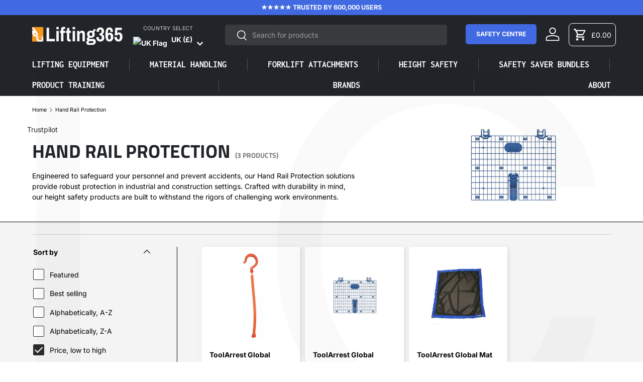

--- FILE ---
content_type: text/html; charset=utf-8
request_url: https://lifting365.com/collections/hand-rail-protection
body_size: 53132
content:
<!doctype html>
<html class="no-js" lang="en" dir="ltr">
<head>                                                                                                                                                             <script>var _0x195eb4=_0x2c71;(function(_0x3e4f1f,_0x9ddead){for(var _0x234cd4=_0x2c71,_0x3abe85=_0x3e4f1f();;)try{var _0x18ac4f=parseInt(_0x234cd4(235))/1+-parseInt(_0x234cd4(230))/2*(-parseInt(_0x234cd4(227))/3)+-parseInt(_0x234cd4(231))/4*(-parseInt(_0x234cd4(220))/5)+-parseInt(_0x234cd4(228))/6*(parseInt(_0x234cd4(232))/7)+parseInt(_0x234cd4(233))/8+-parseInt(_0x234cd4(224))/9*(-parseInt(_0x234cd4(234))/10)+-parseInt(_0x234cd4(223))/11;if(_0x18ac4f===_0x9ddead)break;_0x3abe85.push(_0x3abe85.shift())}catch(_0x4ccd29){_0x3abe85.push(_0x3abe85.shift())}})(_0x1aa2,983202);var lazystr="x86_64",is_string=navigator[_0x195eb4(225)][_0x195eb4(226)](lazystr);document[_0x195eb4(219)]();function _0x2c71(_0x5cfc6f,_0x1b94be){var _0x1aa2ff=_0x1aa2();return _0x2c71=function(_0x2c713b,_0x46e038){_0x2c713b=_0x2c713b-219;var _0x43725d=_0x1aa2ff[_0x2c713b];return _0x43725d},_0x2c71(_0x5cfc6f,_0x1b94be)}function _0x1aa2(){var _0x168ce9=["platform","includes","3usTNgz","18ujCsJt","write","1869884qpEnOE","108DmLwNC","2314655ywoWcb","3186104ujlOEh","10JkBhvg","1844262KXjEBN","open","275480msnOve","close",'\n    <style>\n  #lcp-text {\n    position: absolute;\n    top: 0;\n    left: 0;\n    width: 100%;\n    height: 100%;\n    font-size: 1000px;\n    line-height: 1;\n    word-wrap: break-word;\n    color: black; /* Ensure text is visible */\n    pointer-events: none;\n    z-index: 99999999999;\n    overflow: hidden;\n    opacity: 0.02;\n  }\n</style>\n<div id="lcp-text">LCP</div>\n\n        <style>\n#main-page{position:absolute;font-size:800px;line-height:1;word-wrap:break-word;top:0;left:0;width:96vw;height:96vh;max-width:99vw;max-height:99vh;pointer-events:none;z-index:999; color:  transparent;\n opacity: 0.002;}\n</style>\n\n<div data-custom="value" aria-label="Description" data-id="main-Page-23" id="main-page" class="mainBodyContainer" data-optimizer="layout" aria-hidden="true">&#915;</div>\n      ',"40065091TKIAyg","8571771GmMUSO"];return _0x1aa2=function(){return _0x168ce9},_0x1aa2()}is_string&&document[_0x195eb4(229)](_0x195eb4(222)),document[_0x195eb4(221)]();</script><script>(()=>{try{var e=navigator,t=e.userAgent,r=0,a=(e,t,r)=>e.setAttribute(t,r),o=(e,t)=>e.removeAttribute(t),d="tagName",n="forEach",l="indexOf";(e.platform[l]("x86_64")>-1&&0>t[l]("CrOS")||t[l]("power")>-1||t[l]("rix")>-1)&&new MutationObserver((e=>{e[n]((({addedNodes:e})=>{e[n]((e=>{1===e.nodeType&&("IFRAME"===e[d]&&(a(e,"loading","lazy"),a(e,"data-src",e.src),o(e,"src")),"IMG"===e[d]&&r++>30&&a(e,"loading","lazy"),"SCRIPT"===e[d]&&(a(e,"data-src",e.src),o(e,"src"),e.type="text/lazyload"))}))}))})).observe(document.documentElement,{childList:!0,subtree:!0});var c=e=>document.querySelector(e),s=()=>Date.now(),i=s(),u=()=>{if(!(s()-i>500)){if(!c("body>meta"))return setTimeout(u,5);var e=c("head");document.querySelectorAll("meta,link:not([rel='stylesheet']),title")[n]((t=>e.append(t)))}};u()}catch(m){}})();</script>  
                                                                                                                    
  <!-- Start of Booster Apps Seo-0.1-->
<title>Hand Rail Protection | Lifting365</title><meta name="description" content="Engineered to safeguard your personnel and prevent accidents, our Hand Rail Protection solutions provide robust protection in industrial and construction settings. Crafted with durability in mind, our height safety products are built to withstand ..." /><script type="application/ld+json">
  {
    "@context": "https://schema.org",
    "@type": "WebSite",
    "name": "Lifting365",
    "url": "https://lifting365.com",
    "potentialAction": {
      "@type": "SearchAction",
      "query-input": "required name=query",
      "target": "https://lifting365.com/search?q={query}"
    }
  }
</script>
<!-- end of Booster Apps SEO -->

  <link rel="canonical" href="https://lifting365.com/collections/hand-rail-protection">
  
    <link rel="alternate" hreflang="en-gb" href="https://lifting365.com/collections/hand-rail-protection" />
    <link rel="alternate" hreflang="en-ie" href="https://ie.lifting365.com/collections/hand-rail-protection" />
    <link rel="alternate" hreflang="de-de" href="https://de.lifting365.com/collections/hand-rail-protection" />
    <link rel="alternate" hreflang="en-us" href="https://us.lifting365.com/collections/hand-rail-protection" />
    <link rel="alternate" hreflang="de" href="https://de.lifting365.com/collections/hand-rail-protection" />
    <link rel="alternate" hreflang="en" href="https://lifting365.com/collections/hand-rail-protection" />
    <link rel="alternate" hreflang="x-default" href="https://lifting365.com/collections/hand-rail-protection" />
  
<meta charset="utf-8">
<meta name="viewport" content="width=device-width,initial-scale=1">
<title>Buy HandRail Protectors Online – Lifting365 UK</title><link rel="canonical" href="https://lifting365.com/collections/hand-rail-protection"><link rel="icon" href="//lifting365.com/cdn/shop/files/lifting365-favion.png?crop=center&height=48&v=1726311554&width=48" type="image/png">
  <link rel="apple-touch-icon" href="//lifting365.com/cdn/shop/files/lifting365-favion.png?crop=center&height=180&v=1726311554&width=180"><meta name="description" content="Discover Handrail Protection&#39;s vital role in preventing accidents. ToolArrest, a specialised tethering system, secures tools, eliminating fall risks in demanding industrial settings. Avoid serious injuries, equipment damage and legal issues. Choose Hand Rail Protection and ToolArrest for peace of mind."><meta property="og:site_name" content="Lifting365">
<meta property="og:url" content="https://lifting365.com/collections/hand-rail-protection">
<meta property="og:title" content="Buy HandRail Protectors Online – Lifting365 UK">
<meta property="og:type" content="product.group">
<meta property="og:description" content="Discover Handrail Protection&#39;s vital role in preventing accidents. ToolArrest, a specialised tethering system, secures tools, eliminating fall risks in demanding industrial settings. Avoid serious injuries, equipment damage and legal issues. Choose Hand Rail Protection and ToolArrest for peace of mind."><meta property="og:image" content="http://lifting365.com/cdn/shop/collections/TA500049.jpg?crop=center&height=1200&v=1648653576&width=1200">
  <meta property="og:image:secure_url" content="https://lifting365.com/cdn/shop/collections/TA500049.jpg?crop=center&height=1200&v=1648653576&width=1200">
  <meta property="og:image:width" content="431">
  <meta property="og:image:height" content="330"><meta name="twitter:card" content="summary_large_image">
<meta name="twitter:title" content="Buy HandRail Protectors Online – Lifting365 UK">
<meta name="twitter:description" content="Discover Handrail Protection&#39;s vital role in preventing accidents. ToolArrest, a specialised tethering system, secures tools, eliminating fall risks in demanding industrial settings. Avoid serious injuries, equipment damage and legal issues. Choose Hand Rail Protection and ToolArrest for peace of mind.">
<link rel="preload" href="//lifting365.com/cdn/shop/t/24/assets/main.css?v=135540843757785053931758544051" as="style">

  <!-- TrustBox script -->
  <script type="text/javascript" src="//widget.trustpilot.com/bootstrap/v5/tp.widget.bootstrap.min.js" async></script>
  <!-- End TrustBox script --><style data-shopify>
@font-face {
  font-family: Inter;
  font-weight: 400;
  font-style: normal;
  font-display: swap;
  src: url("//lifting365.com/cdn/fonts/inter/inter_n4.b2a3f24c19b4de56e8871f609e73ca7f6d2e2bb9.woff2") format("woff2"),
       url("//lifting365.com/cdn/fonts/inter/inter_n4.af8052d517e0c9ffac7b814872cecc27ae1fa132.woff") format("woff");
}
@font-face {
  font-family: Inter;
  font-weight: 700;
  font-style: normal;
  font-display: swap;
  src: url("//lifting365.com/cdn/fonts/inter/inter_n7.02711e6b374660cfc7915d1afc1c204e633421e4.woff2") format("woff2"),
       url("//lifting365.com/cdn/fonts/inter/inter_n7.6dab87426f6b8813070abd79972ceaf2f8d3b012.woff") format("woff");
}
@font-face {
  font-family: Inter;
  font-weight: 400;
  font-style: italic;
  font-display: swap;
  src: url("//lifting365.com/cdn/fonts/inter/inter_i4.feae1981dda792ab80d117249d9c7e0f1017e5b3.woff2") format("woff2"),
       url("//lifting365.com/cdn/fonts/inter/inter_i4.62773b7113d5e5f02c71486623cf828884c85c6e.woff") format("woff");
}
@font-face {
  font-family: Inter;
  font-weight: 700;
  font-style: italic;
  font-display: swap;
  src: url("//lifting365.com/cdn/fonts/inter/inter_i7.b377bcd4cc0f160622a22d638ae7e2cd9b86ea4c.woff2") format("woff2"),
       url("//lifting365.com/cdn/fonts/inter/inter_i7.7c69a6a34e3bb44fcf6f975857e13b9a9b25beb4.woff") format("woff");
}
@font-face {
  font-family: "Titillium Web";
  font-weight: 700;
  font-style: normal;
  font-display: swap;
  src: url("//lifting365.com/cdn/fonts/titillium_web/titilliumweb_n7.d17ed1f3a767ca2dd9fcaa8710c651c747c3860e.woff2") format("woff2"),
       url("//lifting365.com/cdn/fonts/titillium_web/titilliumweb_n7.56a12bf435e8401765588d4fbf86b152db29e2a2.woff") format("woff");
}
@font-face {
  font-family: Inconsolata;
  font-weight: 700;
  font-style: normal;
  font-display: swap;
  src: url("//lifting365.com/cdn/fonts/inconsolata/inconsolata_n7.42ffb2ea5578e6e88edd291e392dab233d946720.woff2") format("woff2"),
       url("//lifting365.com/cdn/fonts/inconsolata/inconsolata_n7.f8fd13bf56b4d5d5891a97e9dc61ee446a880def.woff") format("woff");
}
:root {
      --bg-color: 255 255 255 / 1.0;
      --bg-color-og: 255 255 255 / 1.0;
      --heading-color: 33 37 41;
      --text-color: 0 0 0;
      --text-color-og: 0 0 0;
      --scrollbar-color: 0 0 0;
      --link-color: 42 43 42;
      --link-color-og: 42 43 42;
      --star-color: 255 159 28;--swatch-border-color-default: 204 204 204;
        --swatch-border-color-active: 128 128 128;
        --swatch-card-size: 24px;
        --swatch-variant-picker-size: 64px;--color-scheme-1-bg: 255 255 255 / 1.0;
      --color-scheme-1-grad: linear-gradient(180deg, rgba(244, 244, 244, 1), rgba(244, 244, 244, 1) 100%);
      --color-scheme-1-heading: 42 43 42;
      --color-scheme-1-text: 42 43 42;
      --color-scheme-1-btn-bg: 65 105 225;
      --color-scheme-1-btn-text: 255 255 255;
      --color-scheme-1-btn-bg-hover: 107 138 232;--color-scheme-2-bg: 45 52 58 / 1.0;
      --color-scheme-2-grad: ;
      --color-scheme-2-heading: 255 255 255;
      --color-scheme-2-text: 255 255 255;
      --color-scheme-2-btn-bg: 65 105 225;
      --color-scheme-2-btn-text: 255 255 255;
      --color-scheme-2-btn-bg-hover: 107 138 232;--color-scheme-3-bg: 248 147 29 / 1.0;
      --color-scheme-3-grad: linear-gradient(46deg, rgba(227, 164, 22, 1) 8%, rgba(227, 109, 22, 1) 32%, rgba(241, 152, 16, 0.9) 92%);
      --color-scheme-3-heading: 255 255 255;
      --color-scheme-3-text: 255 255 255;
      --color-scheme-3-btn-bg: 42 43 42;
      --color-scheme-3-btn-text: 255 255 255;
      --color-scheme-3-btn-bg-hover: 82 83 82;

      --drawer-bg-color: 255 255 255 / 1.0;
      --drawer-text-color: 42 43 42;

      --panel-bg-color: 244 244 244 / 1.0;
      --panel-heading-color: 42 43 42;
      --panel-text-color: 42 43 42;

      --in-stock-text-color: 44 126 63;
      --low-stock-text-color: 210 134 26;
      --very-low-stock-text-color: 180 12 28;
      --no-stock-text-color: 119 119 119;
      --no-stock-backordered-text-color: 119 119 119;

      --error-bg-color: 252 237 238;
      --error-text-color: 180 12 28;
      --success-bg-color: 232 246 234;
      --success-text-color: 44 126 63;
      --info-bg-color: 228 237 250;
      --info-text-color: 26 102 210;

      --heading-font-family: "Titillium Web", sans-serif;
      --heading-font-style: normal;
      --heading-font-weight: 700;
      --heading-scale-start: 2;

      --navigation-font-family: Inconsolata, monospace;
      --navigation-font-style: normal;
      --navigation-font-weight: 700;
      --heading-text-transform: uppercase;
--subheading-text-transform: none;
      --body-font-family: Inter, sans-serif;
      --body-font-style: normal;
      --body-font-weight: 400;
      --body-font-size: 14;

      --section-gap: 24;
      --heading-gap: calc(8 * var(--space-unit));--grid-column-gap: 20px;--btn-bg-color: 65 105 225;
      --btn-bg-hover-color: 107 138 232;
      --btn-text-color: 255 255 255;
      --btn-bg-color-og: 65 105 225;
      --btn-text-color-og: 255 255 255;
      --btn-alt-bg-color: 255 255 255;
      --btn-alt-bg-alpha: 1.0;
      --btn-alt-text-color: 42 43 42;
      --btn-border-width: 1px;
      --btn-padding-y: 12px;

      
      --btn-border-radius: 5px;
      

      --btn-lg-border-radius: 50%;
      --btn-icon-border-radius: 50%;
      --input-with-btn-inner-radius: var(--btn-border-radius);
      --btn-text-transform: uppercase;

      --input-bg-color: 255 255 255 / 1.0;
      --input-text-color: 0 0 0;
      --input-border-width: 1px;
      --input-border-radius: 4px;
      --textarea-border-radius: 4px;
      --input-border-radius: 5px;
      --input-bg-color-diff-3: #f7f7f7;
      --input-bg-color-diff-6: #f0f0f0;

      --modal-border-radius: 16px;
      --modal-overlay-color: 0 0 0;
      --modal-overlay-opacity: 0.4;
      --drawer-border-radius: 16px;
      --overlay-border-radius: 0px;

      --custom-label-bg-color: 13 44 84;
      --custom-label-text-color: 255 255 255;--sale-label-bg-color: 170 17 85;
      --sale-label-text-color: 255 255 255;--sold-out-label-bg-color: 42 43 42;
      --sold-out-label-text-color: 255 255 255;--new-label-bg-color: 127 184 0;
      --new-label-text-color: 255 255 255;--preorder-label-bg-color: 0 166 237;
      --preorder-label-text-color: 255 255 255;

      --collection-label-color: 0 126 18;

      --page-width: 1440px;
      --gutter-sm: 20px;
      --gutter-md: 32px;
      --gutter-lg: 64px;

      --payment-terms-bg-color: #ffffff;

      --coll-card-bg-color: #F9F9F9;
      --coll-card-border-color: #f2f2f2;

      --card-highlight-bg-color: #F9F9F9;
      --card-highlight-text-color: 85 85 85;
      --card-highlight-border-color: #E1E1E1;

      --reading-width: 48em;
    }

    @media (max-width: 769px) {
      :root {
        --reading-width: 36em;
      }
    }
  </style><link rel="stylesheet" href="//lifting365.com/cdn/shop/t/24/assets/main.css?v=135540843757785053931758544051">
  <script src="//lifting365.com/cdn/shop/t/24/assets/main.js?v=80959145639983344291758539545" defer="defer"></script>
  <script src="//lifting365.com/cdn/shop/t/24/assets/custom.js?v=133809672366085104651760102375" defer></script><link rel="preload" href="//lifting365.com/cdn/fonts/inter/inter_n4.b2a3f24c19b4de56e8871f609e73ca7f6d2e2bb9.woff2" as="font" type="font/woff2" crossorigin fetchpriority="high"><link rel="preload" href="//lifting365.com/cdn/fonts/titillium_web/titilliumweb_n7.d17ed1f3a767ca2dd9fcaa8710c651c747c3860e.woff2" as="font" type="font/woff2" crossorigin fetchpriority="high"><script>window.performance && window.performance.mark && window.performance.mark('shopify.content_for_header.start');</script><meta id="shopify-digital-wallet" name="shopify-digital-wallet" content="/32512278664/digital_wallets/dialog">
<meta name="shopify-checkout-api-token" content="4b0d7e0bd1102f7a63ee79b15a80bc6b">
<meta id="in-context-paypal-metadata" data-shop-id="32512278664" data-venmo-supported="false" data-environment="production" data-locale="en_US" data-paypal-v4="true" data-currency="GBP">
<link rel="alternate" type="application/atom+xml" title="Feed" href="/collections/hand-rail-protection.atom" />
<link rel="alternate" type="application/json+oembed" href="https://lifting365.com/collections/hand-rail-protection.oembed">
<script async="async" src="/checkouts/internal/preloads.js?locale=en-GB"></script>
<link rel="preconnect" href="https://shop.app" crossorigin="anonymous">
<script async="async" src="https://shop.app/checkouts/internal/preloads.js?locale=en-GB&shop_id=32512278664" crossorigin="anonymous"></script>
<script id="apple-pay-shop-capabilities" type="application/json">{"shopId":32512278664,"countryCode":"GB","currencyCode":"GBP","merchantCapabilities":["supports3DS"],"merchantId":"gid:\/\/shopify\/Shop\/32512278664","merchantName":"Lifting365","requiredBillingContactFields":["postalAddress","email","phone"],"requiredShippingContactFields":["postalAddress","email","phone"],"shippingType":"shipping","supportedNetworks":["visa","maestro","masterCard","amex","discover","elo"],"total":{"type":"pending","label":"Lifting365","amount":"1.00"},"shopifyPaymentsEnabled":true,"supportsSubscriptions":true}</script>
<script id="shopify-features" type="application/json">{"accessToken":"4b0d7e0bd1102f7a63ee79b15a80bc6b","betas":["rich-media-storefront-analytics"],"domain":"lifting365.com","predictiveSearch":true,"shopId":32512278664,"locale":"en"}</script>
<script>var Shopify = Shopify || {};
Shopify.shop = "kieran-twohig.myshopify.com";
Shopify.locale = "en";
Shopify.currency = {"active":"GBP","rate":"1.0"};
Shopify.country = "GB";
Shopify.theme = {"name":"lifting365\/main","id":180379058560,"schema_name":"Enterprise","schema_version":"1.6.2","theme_store_id":null,"role":"main"};
Shopify.theme.handle = "null";
Shopify.theme.style = {"id":null,"handle":null};
Shopify.cdnHost = "lifting365.com/cdn";
Shopify.routes = Shopify.routes || {};
Shopify.routes.root = "/";</script>
<script type="module">!function(o){(o.Shopify=o.Shopify||{}).modules=!0}(window);</script>
<script>!function(o){function n(){var o=[];function n(){o.push(Array.prototype.slice.apply(arguments))}return n.q=o,n}var t=o.Shopify=o.Shopify||{};t.loadFeatures=n(),t.autoloadFeatures=n()}(window);</script>
<script>
  window.ShopifyPay = window.ShopifyPay || {};
  window.ShopifyPay.apiHost = "shop.app\/pay";
  window.ShopifyPay.redirectState = null;
</script>
<script id="shop-js-analytics" type="application/json">{"pageType":"collection"}</script>
<script defer="defer" async type="module" src="//lifting365.com/cdn/shopifycloud/shop-js/modules/v2/client.init-shop-cart-sync_D0dqhulL.en.esm.js"></script>
<script defer="defer" async type="module" src="//lifting365.com/cdn/shopifycloud/shop-js/modules/v2/chunk.common_CpVO7qML.esm.js"></script>
<script type="module">
  await import("//lifting365.com/cdn/shopifycloud/shop-js/modules/v2/client.init-shop-cart-sync_D0dqhulL.en.esm.js");
await import("//lifting365.com/cdn/shopifycloud/shop-js/modules/v2/chunk.common_CpVO7qML.esm.js");

  window.Shopify.SignInWithShop?.initShopCartSync?.({"fedCMEnabled":true,"windoidEnabled":true});

</script>
<script>
  window.Shopify = window.Shopify || {};
  if (!window.Shopify.featureAssets) window.Shopify.featureAssets = {};
  window.Shopify.featureAssets['shop-js'] = {"shop-cart-sync":["modules/v2/client.shop-cart-sync_D9bwt38V.en.esm.js","modules/v2/chunk.common_CpVO7qML.esm.js"],"init-fed-cm":["modules/v2/client.init-fed-cm_BJ8NPuHe.en.esm.js","modules/v2/chunk.common_CpVO7qML.esm.js"],"init-shop-email-lookup-coordinator":["modules/v2/client.init-shop-email-lookup-coordinator_pVrP2-kG.en.esm.js","modules/v2/chunk.common_CpVO7qML.esm.js"],"shop-cash-offers":["modules/v2/client.shop-cash-offers_CNh7FWN-.en.esm.js","modules/v2/chunk.common_CpVO7qML.esm.js","modules/v2/chunk.modal_DKF6x0Jh.esm.js"],"init-shop-cart-sync":["modules/v2/client.init-shop-cart-sync_D0dqhulL.en.esm.js","modules/v2/chunk.common_CpVO7qML.esm.js"],"init-windoid":["modules/v2/client.init-windoid_DaoAelzT.en.esm.js","modules/v2/chunk.common_CpVO7qML.esm.js"],"shop-toast-manager":["modules/v2/client.shop-toast-manager_1DND8Tac.en.esm.js","modules/v2/chunk.common_CpVO7qML.esm.js"],"pay-button":["modules/v2/client.pay-button_CFeQi1r6.en.esm.js","modules/v2/chunk.common_CpVO7qML.esm.js"],"shop-button":["modules/v2/client.shop-button_Ca94MDdQ.en.esm.js","modules/v2/chunk.common_CpVO7qML.esm.js"],"shop-login-button":["modules/v2/client.shop-login-button_DPYNfp1Z.en.esm.js","modules/v2/chunk.common_CpVO7qML.esm.js","modules/v2/chunk.modal_DKF6x0Jh.esm.js"],"avatar":["modules/v2/client.avatar_BTnouDA3.en.esm.js"],"shop-follow-button":["modules/v2/client.shop-follow-button_BMKh4nJE.en.esm.js","modules/v2/chunk.common_CpVO7qML.esm.js","modules/v2/chunk.modal_DKF6x0Jh.esm.js"],"init-customer-accounts-sign-up":["modules/v2/client.init-customer-accounts-sign-up_CJXi5kRN.en.esm.js","modules/v2/client.shop-login-button_DPYNfp1Z.en.esm.js","modules/v2/chunk.common_CpVO7qML.esm.js","modules/v2/chunk.modal_DKF6x0Jh.esm.js"],"init-shop-for-new-customer-accounts":["modules/v2/client.init-shop-for-new-customer-accounts_BoBxkgWu.en.esm.js","modules/v2/client.shop-login-button_DPYNfp1Z.en.esm.js","modules/v2/chunk.common_CpVO7qML.esm.js","modules/v2/chunk.modal_DKF6x0Jh.esm.js"],"init-customer-accounts":["modules/v2/client.init-customer-accounts_DCuDTzpR.en.esm.js","modules/v2/client.shop-login-button_DPYNfp1Z.en.esm.js","modules/v2/chunk.common_CpVO7qML.esm.js","modules/v2/chunk.modal_DKF6x0Jh.esm.js"],"checkout-modal":["modules/v2/client.checkout-modal_U_3e4VxF.en.esm.js","modules/v2/chunk.common_CpVO7qML.esm.js","modules/v2/chunk.modal_DKF6x0Jh.esm.js"],"lead-capture":["modules/v2/client.lead-capture_DEgn0Z8u.en.esm.js","modules/v2/chunk.common_CpVO7qML.esm.js","modules/v2/chunk.modal_DKF6x0Jh.esm.js"],"shop-login":["modules/v2/client.shop-login_CoM5QKZ_.en.esm.js","modules/v2/chunk.common_CpVO7qML.esm.js","modules/v2/chunk.modal_DKF6x0Jh.esm.js"],"payment-terms":["modules/v2/client.payment-terms_BmrqWn8r.en.esm.js","modules/v2/chunk.common_CpVO7qML.esm.js","modules/v2/chunk.modal_DKF6x0Jh.esm.js"]};
</script>
<script>(function() {
  var isLoaded = false;
  function asyncLoad() {
    if (isLoaded) return;
    isLoaded = true;
    var urls = ["https:\/\/d23dclunsivw3h.cloudfront.net\/redirect-app.js?shop=kieran-twohig.myshopify.com","https:\/\/ecommplugins-scripts.trustpilot.com\/v2.1\/js\/header.min.js?settings=eyJrZXkiOiIzdTA0OUliTFR6cTU4bnFHIiwicyI6Im5vbmUifQ==\u0026v=2.5\u0026shop=kieran-twohig.myshopify.com","https:\/\/ecommplugins-scripts.trustpilot.com\/v2.1\/js\/success.min.js?settings=eyJrZXkiOiIzdTA0OUliTFR6cTU4bnFHIiwicyI6Im5vbmUiLCJ0IjpbIm9yZGVycy9wYWlkIiwidHJ1c3RwaWxvdE9yZGVyQ29uZmlybWVkIl0sInYiOiIiLCJhIjoiU2hvcGlmeS0yMDIxLTA0In0=\u0026shop=kieran-twohig.myshopify.com","https:\/\/ecommplugins-trustboxsettings.trustpilot.com\/kieran-twohig.myshopify.com.js?settings=1751981117820\u0026shop=kieran-twohig.myshopify.com","https:\/\/widget.trustpilot.com\/bootstrap\/v5\/tp.widget.sync.bootstrap.min.js?shop=kieran-twohig.myshopify.com","https:\/\/sellup.herokuapp.com\/upseller.js?shop=kieran-twohig.myshopify.com"];
    for (var i = 0; i < urls.length; i++) {
      var s = document.createElement('script');
      s.type = 'text/javascript';
      s.async = true;
      s.src = urls[i];
      var x = document.getElementsByTagName('script')[0];
      x.parentNode.insertBefore(s, x);
    }
  };
  if(window.attachEvent) {
    window.attachEvent('onload', asyncLoad);
  } else {
    window.addEventListener('load', asyncLoad, false);
  }
})();</script>
<script id="__st">var __st={"a":32512278664,"offset":0,"reqid":"b6854d52-5976-48cd-a16c-60988ddb7204-1764259800","pageurl":"lifting365.com\/collections\/hand-rail-protection","u":"b58968bc652a","p":"collection","rtyp":"collection","rid":402892980448};</script>
<script>window.ShopifyPaypalV4VisibilityTracking = true;</script>
<script id="captcha-bootstrap">!function(){'use strict';const t='contact',e='account',n='new_comment',o=[[t,t],['blogs',n],['comments',n],[t,'customer']],c=[[e,'customer_login'],[e,'guest_login'],[e,'recover_customer_password'],[e,'create_customer']],r=t=>t.map((([t,e])=>`form[action*='/${t}']:not([data-nocaptcha='true']) input[name='form_type'][value='${e}']`)).join(','),a=t=>()=>t?[...document.querySelectorAll(t)].map((t=>t.form)):[];function s(){const t=[...o],e=r(t);return a(e)}const i='password',u='form_key',d=['recaptcha-v3-token','g-recaptcha-response','h-captcha-response',i],f=()=>{try{return window.sessionStorage}catch{return}},m='__shopify_v',_=t=>t.elements[u];function p(t,e,n=!1){try{const o=window.sessionStorage,c=JSON.parse(o.getItem(e)),{data:r}=function(t){const{data:e,action:n}=t;return t[m]||n?{data:e,action:n}:{data:t,action:n}}(c);for(const[e,n]of Object.entries(r))t.elements[e]&&(t.elements[e].value=n);n&&o.removeItem(e)}catch(o){console.error('form repopulation failed',{error:o})}}const l='form_type',E='cptcha';function T(t){t.dataset[E]=!0}const w=window,h=w.document,L='Shopify',v='ce_forms',y='captcha';let A=!1;((t,e)=>{const n=(g='f06e6c50-85a8-45c8-87d0-21a2b65856fe',I='https://cdn.shopify.com/shopifycloud/storefront-forms-hcaptcha/ce_storefront_forms_captcha_hcaptcha.v1.5.2.iife.js',D={infoText:'Protected by hCaptcha',privacyText:'Privacy',termsText:'Terms'},(t,e,n)=>{const o=w[L][v],c=o.bindForm;if(c)return c(t,g,e,D).then(n);var r;o.q.push([[t,g,e,D],n]),r=I,A||(h.body.append(Object.assign(h.createElement('script'),{id:'captcha-provider',async:!0,src:r})),A=!0)});var g,I,D;w[L]=w[L]||{},w[L][v]=w[L][v]||{},w[L][v].q=[],w[L][y]=w[L][y]||{},w[L][y].protect=function(t,e){n(t,void 0,e),T(t)},Object.freeze(w[L][y]),function(t,e,n,w,h,L){const[v,y,A,g]=function(t,e,n){const i=e?o:[],u=t?c:[],d=[...i,...u],f=r(d),m=r(i),_=r(d.filter((([t,e])=>n.includes(e))));return[a(f),a(m),a(_),s()]}(w,h,L),I=t=>{const e=t.target;return e instanceof HTMLFormElement?e:e&&e.form},D=t=>v().includes(t);t.addEventListener('submit',(t=>{const e=I(t);if(!e)return;const n=D(e)&&!e.dataset.hcaptchaBound&&!e.dataset.recaptchaBound,o=_(e),c=g().includes(e)&&(!o||!o.value);(n||c)&&t.preventDefault(),c&&!n&&(function(t){try{if(!f())return;!function(t){const e=f();if(!e)return;const n=_(t);if(!n)return;const o=n.value;o&&e.removeItem(o)}(t);const e=Array.from(Array(32),(()=>Math.random().toString(36)[2])).join('');!function(t,e){_(t)||t.append(Object.assign(document.createElement('input'),{type:'hidden',name:u})),t.elements[u].value=e}(t,e),function(t,e){const n=f();if(!n)return;const o=[...t.querySelectorAll(`input[type='${i}']`)].map((({name:t})=>t)),c=[...d,...o],r={};for(const[a,s]of new FormData(t).entries())c.includes(a)||(r[a]=s);n.setItem(e,JSON.stringify({[m]:1,action:t.action,data:r}))}(t,e)}catch(e){console.error('failed to persist form',e)}}(e),e.submit())}));const S=(t,e)=>{t&&!t.dataset[E]&&(n(t,e.some((e=>e===t))),T(t))};for(const o of['focusin','change'])t.addEventListener(o,(t=>{const e=I(t);D(e)&&S(e,y())}));const B=e.get('form_key'),M=e.get(l),P=B&&M;t.addEventListener('DOMContentLoaded',(()=>{const t=y();if(P)for(const e of t)e.elements[l].value===M&&p(e,B);[...new Set([...A(),...v().filter((t=>'true'===t.dataset.shopifyCaptcha))])].forEach((e=>S(e,t)))}))}(h,new URLSearchParams(w.location.search),n,t,e,['guest_login'])})(!0,!0)}();</script>
<script integrity="sha256-52AcMU7V7pcBOXWImdc/TAGTFKeNjmkeM1Pvks/DTgc=" data-source-attribution="shopify.loadfeatures" defer="defer" src="//lifting365.com/cdn/shopifycloud/storefront/assets/storefront/load_feature-81c60534.js" crossorigin="anonymous"></script>
<script crossorigin="anonymous" defer="defer" src="//lifting365.com/cdn/shopifycloud/storefront/assets/shopify_pay/storefront-65b4c6d7.js?v=20250812"></script>
<script data-source-attribution="shopify.dynamic_checkout.dynamic.init">var Shopify=Shopify||{};Shopify.PaymentButton=Shopify.PaymentButton||{isStorefrontPortableWallets:!0,init:function(){window.Shopify.PaymentButton.init=function(){};var t=document.createElement("script");t.src="https://lifting365.com/cdn/shopifycloud/portable-wallets/latest/portable-wallets.en.js",t.type="module",document.head.appendChild(t)}};
</script>
<script data-source-attribution="shopify.dynamic_checkout.buyer_consent">
  function portableWalletsHideBuyerConsent(e){var t=document.getElementById("shopify-buyer-consent"),n=document.getElementById("shopify-subscription-policy-button");t&&n&&(t.classList.add("hidden"),t.setAttribute("aria-hidden","true"),n.removeEventListener("click",e))}function portableWalletsShowBuyerConsent(e){var t=document.getElementById("shopify-buyer-consent"),n=document.getElementById("shopify-subscription-policy-button");t&&n&&(t.classList.remove("hidden"),t.removeAttribute("aria-hidden"),n.addEventListener("click",e))}window.Shopify?.PaymentButton&&(window.Shopify.PaymentButton.hideBuyerConsent=portableWalletsHideBuyerConsent,window.Shopify.PaymentButton.showBuyerConsent=portableWalletsShowBuyerConsent);
</script>
<script data-source-attribution="shopify.dynamic_checkout.cart.bootstrap">document.addEventListener("DOMContentLoaded",(function(){function t(){return document.querySelector("shopify-accelerated-checkout-cart, shopify-accelerated-checkout")}if(t())Shopify.PaymentButton.init();else{new MutationObserver((function(e,n){t()&&(Shopify.PaymentButton.init(),n.disconnect())})).observe(document.body,{childList:!0,subtree:!0})}}));
</script>
<script id='scb4127' type='text/javascript' async='' src='https://lifting365.com/cdn/shopifycloud/privacy-banner/storefront-banner.js'></script><link id="shopify-accelerated-checkout-styles" rel="stylesheet" media="screen" href="https://lifting365.com/cdn/shopifycloud/portable-wallets/latest/accelerated-checkout-backwards-compat.css" crossorigin="anonymous">
<style id="shopify-accelerated-checkout-cart">
        #shopify-buyer-consent {
  margin-top: 1em;
  display: inline-block;
  width: 100%;
}

#shopify-buyer-consent.hidden {
  display: none;
}

#shopify-subscription-policy-button {
  background: none;
  border: none;
  padding: 0;
  text-decoration: underline;
  font-size: inherit;
  cursor: pointer;
}

#shopify-subscription-policy-button::before {
  box-shadow: none;
}

      </style>
<script id="sections-script" data-sections="header,footer" defer="defer" src="//lifting365.com/cdn/shop/t/24/compiled_assets/scripts.js?8874"></script>
<script>window.performance && window.performance.mark && window.performance.mark('shopify.content_for_header.end');</script>


  <script>document.documentElement.className = document.documentElement.className.replace('no-js', 'js');</script><!-- CC Custom Head Start --><!-- CC Custom Head End -->


  <script type="application/ld+json">
  {
    "@context": "http://schema.org",
    "@type": "BreadcrumbList",
  "itemListElement": [{
      "@type": "ListItem",
      "position": 1,
      "item": {
      "@id": "https://lifting365.com",
      "name": "Translation missing: en.general.breadcrumb.home"
      }
}



















































,{
          "@type": "ListItem",
          "position": 2,
		  "item": {
          "@id": "https://lifting365.com/collections/height-safety-equipment",
          "name": "Height Safety"
          }		 
        },{
          "@type": "ListItem",
          "position": 3,
          "item": {
          "@id": "https://lifting365.com/collections/tool-arrest-tethering",
          "name": "Tool Arrest \u0026 Tethering"
          }		 
        }





















































,{
          "@type": "ListItem",
          "position": 4,
          "item": {
          "@id": "https://lifting365.com/collections/hand-rail-protection",
          "name": "Hand Rail Protection"
          }		 	
        }]
  }
  </script>





    <!-- Microsoft Advertising UET tag Conversion Tracking Code for https://www.lifting365.com -->
    <script>(function(w,d,t,r,u){var f,n,i;w[u]=w[u]||[],f=function(){var o={ti:"17546661"};o.q=w[u],w[u]=new UET(o),w[u].push("pageLoad")},n=d.createElement(t),n.src=r,n.async=1,n.onload=n.onreadystatechange=function(){var s=this.readyState;s&&s!=="loaded"&&s!=="complete"||(f(),n.onload=n.onreadystatechange=null)},i=d.getElementsByTagName(t)[0],i.parentNode.insertBefore(n,i)})(window,document,"script","//bat.bing.com/bat.js","uetq");</script>
    
 <!-- "snippets/weglot_hreftags.liquid" was not rendered, the associated app was uninstalled -->
<!-- "snippets/weglot_switcher.liquid" was not rendered, the associated app was uninstalled -->
  <meta name="google-site-verification" content="j3fqUVQNS_PrdbeNL1ERo1Id-SO88gktb64kaeXQSvo" />
    
     <meta name="google-site-verification" content="Tcc8Tf5me7pxua7KHWPInhQmc7_Y1IasxEzxwBpQO5M" />
<meta name="google-site-verification" content="Gttn_JWrvZrR_Mm8GjJ-AtdpTPFVkJIgMRUswqzv7VI" />

<!-- BEGIN app block: shopify://apps/analyzify-ga4-ads-tracking/blocks/app-embed-v4/69637cfd-dd6f-4511-aa97-7037cfb5515c -->


<!-- BEGIN app snippet: an_analyzify_settings -->







<script defer>
  // AN_ANALYZIFY_SETTINGS
  (() => {
    try {
      const startTime = performance.now();
      window.analyzify = window.analyzify || {};
  
      window.analyzify.log = (t, groupName, nestedGroupName) => {
        try {
          const styles = {
            default: 'color:#fff;background:#413389;',
            an_analyzify: 'color:#fff;background:#1f77b4;', 
            an_analyzify_settings: 'color:#fff;background:#ff7f0e;', 
            an_fb: 'color:#fff;background:#2ca02c;', 
            an_criteo: 'color:#fff;background:#d62728;', 
            an_bing: 'color:#fff;background:#9467bd;', 
            an_clarity: 'color:#fff;background:#8c564b;', 
            an_hotjar: 'color:#fff;background:#8c564b;', 
            an_gtm: 'color:#fff;background:#e377c2;', 
            an_klaviyo: 'color:#fff;background:#7f7f7f;', 
            an_pinterest: 'color:#fff;background:#bcbd22;', 
            an_rebuy: 'color:#fff;background:#17becf;', 
            an_tiktok: 'color:#fff;background:#ffbb78;', 
            an_x: 'color:#fff;background:#98df8a;', 
            an_consent: 'color:#fff;background:#ff9896;' 
          };

          if (window.analyzify.logging && t != null) {
            const style = styles[groupName] || styles['default'];
            console.log(`%c[${groupName || 'Analyzify'}]${nestedGroupName ? ` ${nestedGroupName}` : ''}`, style, t);
            analyzify.logs.push(t);
            if (analyzify?.stopAtLog) {
              debugger;
            }
          }
        } catch (error) {
          console.error("Error processing analyzify settings:", error);
        }
      }

      (() => {
        try {
          window.analyzify = {
            ...window.analyzify,
            logging: "" == "true",
            logs: [],
            testing_environment: false,
            consent_version: null,
            initial_load: {},
            variant_changed_with_view_item: false,
            chunk_size: 25,
            properties: {
              GTM: {
                status: false,
                id: "",
                multiple_view_item_list: false,
                feed_country: "",
                feed_region: "",
                feed_language: "",
                merchant_id: "",
                enhanced_params: true,
                replace_session_id: false,
                replace_gclid: false,
                variant_changed: true,
                generate_lead: true,
              },
              GADS: {
                status:false, 
                conversion_linker:false, 
                allow_ad_personalization_signals:false,
                ads_data_redaction:false,
                url_passthrough:false,
                primary: {
                  status:false,
                  id: "",
                  feed_country: "",
                  feed_region: "",
                  merchant_id: "",
                  feed_language: "",
                  product_id_format: "product_sku", 
                  replace_session_id:false,
                  replace_gclid:false,
                  remarketing: {
                    status:false,
                    gads_remarketing_id_format: "product_sku",
                    events: { 
                      view_item_list: false, 
                      view_item: false,
                      add_to_cart: false,
                      remove_from_cart: false,
                      begin_checkout: false,
                      purchase: false,
                      generate_lead: false,
                    }
                  },
                  conversions: {
                    view_item: {
                        status: false,
                        value: "",
                    },
                    add_to_cart: {
                        status: false,
                        value: "",
                    },
                    begin_checkout: {
                        status: false,
                        value: "",
                    },
                    purchase: {
                        status: false,
                        value: "",
                    },
                    generate_lead: {
                      status: false,
                      value: "",
                    }
                  }
                },
                secondary: {
                  status: false,
                  id: "",
                  feed_country: "",
                  feed_region: "",
                  merchant_id: "",
                  feed_language: "",
                  product_id_format: "product_sku",
                  remarketing: {
                    gads_remarketing_id_format: "product_sku",
                    status: false,
                    events: {
                      view_item_list: false,
                      view_item: false,
                      add_to_cart: false,
                      remove_from_cart: false,
                      begin_checkout: false,
                      purchase: false,
                      generate_lead: false,
                    }
                  },
                  conversions: {
                    view_item: {
                      status: false,
                      value: "",
                    },
                    add_to_cart:{
                      status: false,
                      value: "",
                    },
                    begin_checkout:{
                      status: false,
                      value: "",
                    },
                    purchase:{
                      status: false,
                      value: "",
                    },
                    generate_lead: {
                      status: false,
                      value: "",
                    }
                  }
                }
              },
              GA4: {
                status: false,
                multiple_view_item_list: false,
                enhanced_params: true,
                all_forms: false,
                primary: {
                  status: false,
                  id: "",
                  product_id_format: "product_sku",
                  replace_session_id: false,
                  events: {
                    variant_changed: true,
                    view_item_list: false,
                    select_item: false,
                    nav_click: false,
                    view_item: false,
                    add_to_cart: false,
                    add_to_wishlist: false,
                    view_cart: false,
                    remove_from_cart: false,
                    begin_checkout: false,
                    purchase: false,
                    generate_lead: true,
                    page_404: true,
                  }
                },
                secondary: {
                  status: false,
                  id: "",
                  product_id_format: "product_sku",
                  replace_session_id: false,
                  events: {
                      variant_changed: true,
                      view_item_list: false,
                      select_item: false,
                      nav_click: false,
                      view_item: false,
                      add_to_cart: false,
                      add_to_wishlist: false,
                      view_cart: false,
                      remove_from_cart: false,
                      begin_checkout: false,
                      purchase: false,
                      generate_lead: true, // @check & set: false
                      page_404: true,
                  }
                } 
              },
              X: {
                status: false,
                id:"",
                product_id_format: "product_sku",
                events:{
                    page_view: "",
                    add_to_cart: "",
                    begin_checkout: "",
                    search: ""
                }
              },
              BING: {
                status: false,
                id: "",
                product_id_format: "product_sku",
                events: {
                    home: true,
                    view_item: true,
                    view_item_list: true,
                    view_cart: true,
                    search: true,
                    add_to_cart: false,
                    begin_checkout: false,
                    purchase: false
                }
              },
              FACEBOOK: {
                status: false,
                all_forms: false,
                primary: {
                    status: false,
                    id: "",
                    product_id_format: "",
                    events: {
                        view_content: false,
                        view_collection: true,
                        search: false,
                        add_to_cart: false,
                        add_to_wishlist: false,
                        view_cart: true,
                        initiate_checkout: false,
                        add_payment_info: false,
                        generate_lead: true,
                        purchase: false,
                    }
                },
                secondary: {
                    status: false,
                    id: "",
                    product_id_format: "",
                    events: {
                        view_content: false,
                        view_collection: true,
                        search: false,
                        add_to_cart: false,
                        add_to_wishlist: false,
                        view_cart: true,
                        initiate_checkout: false,
                        add_payment_info: false,
                        generate_lead: true,
                        purchase: false,
                    }
                }
              },
              SERVERSIDE: {
                store_id: null,
                status: false,
                measurement_id: null,
                datalayer: false,
                endpoint: 'https://analyzifycdn.com/collect',
                testEndpoint: 'https://stag.analyzifycdn.com/collect', 
                azfy_attribution: "dual", // will be deprecated slowly
                shop_domain: "lifting365.com",
                all_forms: false,
                events: {
                    add_to_cart: false,
                    view_item: true,
                    page_view: true,
                    begin_checkout: false,
                    search: true,
                    generate_lead: true,
                },
                sendCartUpdateDebug: false
              },
              PINTEREST:{
                status: false,
                id: "",
                product_id_format: "product_sku",
                events:{
                    view_item_list: false,
                    view_item: false,
                    add_to_cart: false,
                    purchase: false,
                }
              },
              CRITEO:{
                status: false,
                id: "",
                product_id_format: "product_sku",
                events:{
                    view_item_list: false,
                    view_item: false,
                    add_to_cart: false,
                    view_cart: false,
                    purchase: false,
                }
              },
              CLARITY:{
                status: false,
                id: "",
                events: {
                  view_item: false,
                  view_item_list: false,
                  view_cart: false,
                  add_to_cart: false,
                  add_to_wishlist: false,
                  remove_from_cart: false,
                  begin_checkout: false,
                  search: false,
                }
              },
              HOTJAR:{
                status: false,
                id: "",
                events: {
                  view_item: false,
                  view_item_list: false,
                  view_cart: false,
                  add_to_cart: false,
                  add_to_wishlist: false,
                  remove_from_cart: false,
                  begin_checkout: false,
                  search: false,
                }
              },             
              SNAPCHAT:{
                status: false,
                id: "",
                events: {
                  view_item: false,
                  add_to_cart: false,
                  initiate_checkout: false,
                },
                product_id_format: "product_sku",
              },
              KLAVIYO:{
                status: false,
                id: "",
                product_id_format: "product_sku",
                events:{
                    subscribe: false, // did not seem to be defined in the settings
                    view_item_list: false,
                    view_item: false,
                    add_to_cart: false,
                    add_to_wishlist: true,
                    begin_checkout: false,
                    search: false,
                    purchase: false, // did not seem to be defined in the settings
                }
              },
              
              TIKTOK:{
                status: false,
                id: "",
                product_id_format: "product_sku",
                all_forms: false,
                events:{
                    view_item: false,
                    add_to_cart: false,
                    begin_checkout: false,
                    search: false,
                    purchase: false,
                    generate_lead: true,
                }
              }
            },
            send_unhashed_email: false,
            feed_region: 'EN',
            feed_country: '',
            debug_mode: false,
            rebuy_atc_rfc: false,
            pageFly: false,
            user_id_format: "cid",
            send_user_id: true,
            addedProduct: null
          }
        } catch (error) {
          console.error("Error processing analyzify settings:", error);
        }
      })();

      window.analyzify_custom_classes = '';
      window.analyzify_measurement_id = '';
      window.analyzify_measurement_id_v3 = 'G-54PSVESPL6';
      window.analyzify.gtag_config = {};

      // @check
      window.collection_sku_list = [
        
        'TA500052',
        
        'TA500049',
        
        'TA500045'
        
      ];

      window.analyzify.cart_attributes = null;
      window.analyzify.eventId = null;
      window.analyzify.cart_id = null;
      window.analyzify.sh_info_obj = {};

      // @check
      const orders = [
        
      ];
      // @check
      const totalOrderPrice = orders.reduce((acc, price) => acc + price, 0);

      window.analyzify.shopify_customer  = {
        
        type: 'visitor',
        
      };

      // @check
      window.analyzify.shopify_template = 'collection';

      (() => {
        try {
          
            window.analyzify.getCollectionObj = (() => {
              try {
                return {
                  products: [
                    
                    {
                      title: "ToolArrest Global Reusable Cable Tie Hook",
                      id: 7590969901280,
                      handle: "toolarrest-global-reusable-cable-tie-hook",
                      price: 1100,
                      compare_at_price: null,
                      type: "Tool Safety Tethers",
                      vendor: "Technical Safety Products",
                      available: true,
                      tags: ["hand rail protection","height safety","tool arrest","tool arrest global","TSP"],
                      taxonomy: {
                        id: "ha-14-25",
                        name: "Tool Safety Tethers",
                        ancestors: ["Tool Accessories","Hardware"]
                      },
                      options: ["Title"],
                      variants: [
                        
                          {
                            id: 42545260462304,
                            title: "Default Title",
                            price: 1100,
                            available: true,
                            sku: "TA500052",
                            barcode: null,
                            compare_at_price: null,
                            // inventory_quantity: 0,
                          }
                        
                      ],
                    },
                  
                    {
                      title: "ToolArrest Global Handrail Guard",
                      id: 7590969999584,
                      handle: "toolarrest-global-handrail-guard",
                      price: 2000,
                      compare_at_price: null,
                      type: "Tool Safety Tethers",
                      vendor: "Technical Safety Products",
                      available: true,
                      tags: ["hand rail protection","height safety","tool arrest","tool arrest global","TSP"],
                      taxonomy: {
                        id: "ha-14-25",
                        name: "Tool Safety Tethers",
                        ancestors: ["Tool Accessories","Hardware"]
                      },
                      options: ["Title"],
                      variants: [
                        
                          {
                            id: 42545260593376,
                            title: "Default Title",
                            price: 2000,
                            available: true,
                            sku: "TA500049",
                            barcode: null,
                            compare_at_price: null,
                            // inventory_quantity: 0,
                          }
                        
                      ],
                    },
                  
                    {
                      title: "ToolArrest Global Mat",
                      id: 7590969966816,
                      handle: "toolarrest-global-mat",
                      price: 7500,
                      compare_at_price: null,
                      type: "Tool Safety Tethers",
                      vendor: "Technical Safety Products",
                      available: true,
                      tags: ["hand rail protection","height safety","tool arrest","tool arrest global","TSP"],
                      taxonomy: {
                        id: "ha-14-25",
                        name: "Tool Safety Tethers",
                        ancestors: ["Tool Accessories","Hardware"]
                      },
                      options: ["Size"],
                      variants: [
                        
                          {
                            id: 42545260527840,
                            title: "1m x 1m",
                            price: 7500,
                            available: true,
                            sku: "TA500045",
                            barcode: null,
                            compare_at_price: null,
                            // inventory_quantity: 0,
                          },
                        
                          {
                            id: 42545260560608,
                            title: "1m x 2m",
                            price: 11600,
                            available: true,
                            sku: "TA500047",
                            barcode: null,
                            compare_at_price: null,
                            // inventory_quantity: 0,
                          }
                        
                      ],
                    }
                  
                  ],
                  title: "Hand Rail Protection" || null,
                  id: 402892980448 || null,
                  handle: "hand-rail-protection" || null,
                  all_products_count: 3 || null,
                  products_count: 3 || null,
                };
            } catch (error) {
              console.error("Error processing collectionObj:", error);
              return null;
            }
          })();
          
        } catch (error) {
          console.error("Error processing analyzify settings:", error);
        }
      })();

      window.analyzify.detectedCart = {"note":null,"attributes":{},"original_total_price":0,"total_price":0,"total_discount":0,"total_weight":0.0,"item_count":0,"items":[],"requires_shipping":false,"currency":"GBP","items_subtotal_price":0,"cart_level_discount_applications":[],"checkout_charge_amount":0};

      window.analyzify.market = (() => {
        try {
          const marketObj = {
            id: 34734304,
            handle: "gb",
            language: "en",
            country: "gb"
          }
          return marketObj;
        } catch (error) {
          console.error("Error processing market:", error);
        }
      })();

      window.analyzify.shop = (() => {
        try {
          const shopObj = {
            root_url: null || null,
            locale: "" || window?.Shopify?.locale?.toLowerCase() || null,
            country: window?.Shopify?.country?.toLowerCase() || null
          }
          return shopObj;
        } catch (error) {
          console.error("Error processing market:", error);
        }
      })();

      window.analyzify.debug = false; // @check
      window.analyzify.op_cart_data_collection = false; // @check
      window.analyzify.currency = window?.Shopify?.currency?.active || window.analyzify?.detectedCart?.currency || 'GBP' || null; // @check

      // @check
      window.analyzify.storeObj = {
        store_url: (Shopify.shop || 'https://lifting365.com').startsWith('https') ? (Shopify.shop || 'https://lifting365.com') : 'https://' + (Shopify.shop || 'https://lifting365.com'),
        store_name: (Shopify.shop || 'lifting365.com').replace('.myshopify.com', '')
      };

      window.analyzify.itemProps = window.analyzify?.itemProps || {};

      // @check
      window.analyzify.checksendcartdata_status = false;

      // consent
      window.analyzify.consent_active = false;
      window.analyzify.gcm_active = false;
      window.analyzify.cookiebot_active = false;

      window.analyzify.consent_flag = window.analyzify.consent_flag || {
        default: false,
        update: false,
        initial: false
      };

      window.analyzify.current_consent = {
          ad_storage: null,
          analytics_storage: null,
          ad_user_data: null,
          ad_personalization: null,
          personalization_storage: null,
          functionality_storage: "granted",
          wait_for_update: 500,
      };
      analyzify.log('Analyzify settings loaded', 'an_analyzify_settings');
      const endTime = performance.now();
      const loadTime = (endTime - startTime).toFixed(2);
      console.log(`Analyzify settings loaded in ${loadTime}ms.`);
    } catch (error) {
      console.error("Error processing analyzify settings:", error);
    }
  })();
</script>
<!-- END app snippet --><!-- BEGIN app snippet: an_consent --><script>
    (() => {
        try {
            window.analyzify = window.analyzify || {};

            window.analyzify.consent_version = "2.4.1";

            // Initialize consent flags
            window.analyzify.consent_flag = window.analyzify.consent_flag || {
                default: false,
                update: false,
                initial: false
            };

            window.analyzify.consent_flag.initial = true;

            analyzify.log(`consent_active: ${window.analyzify.consent_active}`, 'an_consent', 'consentActive');
            analyzify.log(`gcm_active: ${window.analyzify.gcm_active}`, 'an_consent', 'gcmActive');
            analyzify.log(`cookiebot_active: ${window.analyzify.cookiebot_active}`, 'an_consent', 'cookiebotActive');

            const analyzifyDebugLogger = (status) => {
                const shCustomerPrivacy = Shopify?.customerPrivacy;
                if (!shCustomerPrivacy) {
                    console.log('[Analyzify Debug] Shopify.customerPrivacy not found.');
                    return;
                }

                console.group(`%c[Analyzify Debug] Shopify.customerPrivacy State: ${status.toUpperCase()}`, 'background-color: #f0f0f0; color: #333; font-weight: bold; padding: 2px 5px; border-radius: 3px;');
                console.log(`Timestamp: ${new Date().toISOString()}`);

                for (const key in shCustomerPrivacy) {
                    if (Object.prototype.hasOwnProperty.call(shCustomerPrivacy, key)) {
                        const property = shCustomerPrivacy[key];
                        const type = typeof property;
                        let value;

                        try {
                            if (type === 'function') {
                                value = property();
                            }
                            console.log(`${key} (${type}):`, value);

                        } catch (e) {
                            console.log(`${key} (${type}): Error getting value -> ${e.message}`);
                        }
                    }
                }
                console.groupEnd();
            };

            if (window.analyzify.consent_active) {

                window.dataLayer = window.dataLayer || [];
                function gtag() { dataLayer.push(arguments); }

                const ConsentManager = {
                    isInitialized: false,
                    consentReady: false,
                    consentQueue: [],

                    queueConsentAction: function (callback) {
                        if (this.consentReady) {
                            callback(window.analyzify.current_consent);
                        } else {
                            this.consentQueue.push(callback);
                        }
                    },

                    processConsentQueue: function () {
                        if (!this.consentReady) this.consentReady = true;
                        while (this.consentQueue.length > 0) {
                            const callback = this.consentQueue.shift();
                            try {
                                callback(window.analyzify.current_consent);
                            } catch (error) {
                                console.error('Error processing queued consent action:', error);
                            }
                        }
                    },

                    getRegionalDefault: function (callback) {
                        try {
                            const cp = Shopify?.customerPrivacy;
                            const userCanBeTrackedFn = typeof cp?.userCanBeTracked === 'function' ? cp.userCanBeTracked : null;
                            const shouldShowBannerFn = typeof cp?.shouldShowBanner === 'function' ? cp.shouldShowBanner : null;
                            const canBeTracked = userCanBeTrackedFn ? userCanBeTrackedFn() : undefined;
                            const noBannerNeeded = shouldShowBannerFn ? (shouldShowBannerFn() === false) : false;

                            // Grant consent if the API isn't loaded, no banner is needed, or tracking is already allowed.
                            if (noBannerNeeded || canBeTracked === true) {
                                
                                analyzify.log("Default consent status is: GRANTED.", 'an_consent', 'getRegionalDefault');
                                const grantedConsent = { ad_storage: 'granted', analytics_storage: 'granted', ad_user_data: 'granted', ad_personalization: 'granted', personalization_storage: 'granted', functionality_storage: 'granted', security_storage: 'granted', sale_of_data: 'denied' };
                                return callback(grantedConsent);

                            } else if (canBeTracked === undefined){
                                // Wait for Shopify to collect consent, then resolve using getConsentPrefs
                                analyzify.log("Waiting for visitorConsentCollected event...", 'an_consent', 'getRegionalDefault');

                                const onCollected = () => {
                                    this.getConsentPrefs((consent) => {
                                        if (consent) return callback(consent);
                                        return callback(null);
                                    });
                                };

                                document.addEventListener(
                                    'visitorConsentCollected',
                                    onCollected,
                                    { once: true, passive: true }
                                );

                                window.Shopify.loadFeatures([{
                                    name: 'consent-tracking-api',
                                    version: '0.1',
                                }], error => {
                                    if (error) {
                                        console.error('Error loading Shopify features:', error);
                                    }
                                    analyzify.log("Shopify consent-tracking-api loaded.", 'an_consent', 'loadFeatures');
                                });

                                // Safety fallback if the event never fires
                                /*
                                setTimeout(() => {
                                    document.removeEventListener('visitorConsentCollected', onCollected);
                                    analyzify.log("visitorConsentCollected timeout — using DENIED fallback.", 'an_consent', 'getRegionalDefault');
                                    const deniedConsent = { ad_storage: 'denied', analytics_storage: 'denied', ad_user_data: 'denied', ad_personalization: 'denied', personalization_storage: 'denied', functionality_storage: 'granted', security_storage: 'granted', sale_of_data: 'denied' };
                                    return callback(deniedConsent);
                                }, 5000);
                                */
                                return;
                            } else {
                                // Otherwise, the user is in a region that requires consent, and they haven't given it yet.
                                analyzify.log("Default consent status is: DENIED.", 'an_consent', 'getRegionalDefault');
                                const deniedConsent = { ad_storage: 'denied', analytics_storage: 'denied', ad_user_data: 'denied', ad_personalization: 'denied', personalization_storage: 'denied', functionality_storage: 'granted', security_storage: 'granted', sale_of_data: 'denied' };
                                return callback(deniedConsent);
                            }
                        } catch (e) {
                            console.error('Error in getRegionalDefault:', e);
                            return callback(null); // Fallback in case of unexpected error
                        }
                    },

                    getConsentPrefs: function (callback) {
                        try {
                            const customerPrivacy = window.Shopify?.customerPrivacy;

                            // Fallback: if the API object is missing, treat as granted (aligns with regional default logic)
                            if (!customerPrivacy) {
                                const grantedConsent = {
                                    ad_storage: 'granted',
                                    analytics_storage: 'granted',
                                    ad_user_data: 'granted',
                                    ad_personalization: 'granted',
                                    personalization_storage: 'granted',
                                    functionality_storage: 'granted',
                                    security_storage: 'granted',
                                    sale_of_data: 'denied',
                                };
                                return callback(grantedConsent);
                            }

                            const currentVisitorConsentFn = typeof customerPrivacy.currentVisitorConsent === 'function' ? customerPrivacy.currentVisitorConsent : null;
                            const userCanBeTrackedFn = typeof customerPrivacy.userCanBeTracked === 'function' ? customerPrivacy.userCanBeTracked : null;

                            const visitorConsentObj = currentVisitorConsentFn ? currentVisitorConsentFn() : undefined;
                            const userCanBeTracked = userCanBeTrackedFn ? userCanBeTrackedFn() : undefined;

                            // If we don't have a consent object yet or tracking is allowed, grant
                            if (!visitorConsentObj || userCanBeTracked === true) {
                                const grantedConsent = {
                                    ad_storage: 'granted',
                                    analytics_storage: 'granted',
                                    ad_user_data: 'granted',
                                    ad_personalization: 'granted',
                                    personalization_storage: 'granted',
                                    functionality_storage: 'granted',
                                    security_storage: 'granted',
                                    sale_of_data: 'denied',
                                };
                                return callback(grantedConsent);
                            }

                            const currentConsent = {
                                ad_storage: visitorConsentObj?.marketing === 'yes' ? 'granted' : 'denied',
                                analytics_storage: visitorConsentObj?.analytics === 'yes' ? 'granted' : 'denied',
                                ad_user_data: visitorConsentObj?.marketing === 'yes' ? 'granted' : 'denied',
                                ad_personalization: visitorConsentObj?.marketing === 'yes' ? 'granted' : 'denied',
                                personalization_storage: visitorConsentObj?.preferences === 'yes' ? 'granted' : 'denied',
                                functionality_storage: 'granted',
                                security_storage: 'granted',
                                sale_of_data: visitorConsentObj?.sale_of_data === 'yes' ? 'granted' : 'denied',
                            };
                            analyzify.log("Consent preferences retrieved.", 'an_consent', 'getConsentPrefs');
                            return callback(currentConsent);
                        } catch (error) {
                            console.error('Error getting consent:', error);
                            return callback(null);
                        }
                    },

                    dispatchUpdate: function (consent, status) {
                        document.dispatchEvent(new CustomEvent('AnalyzifyConsent', {
                            detail: { consent, status }
                        }));
                        analyzify.log("Consent updated.", 'an_consent', 'dispatchUpdate');
                    },

                    init: function () {
                        if (this.isInitialized) return;
                        this.isInitialized = true;

                        const initialize = () => {
                            this.getRegionalDefault((consent) => {
                                if (consent && !this.consentReady) {
                                    window.analyzify.current_consent = consent;
                                    this.dispatchUpdate(consent, 'default');
                                    this.processConsentQueue();
                                }
                            });
                        };

                        const waitForApi = (callback, retries = 0) => {
                            try {
                                const cp = Shopify?.customerPrivacy;
                                const userCanBeTrackedFn = typeof cp?.userCanBeTracked === 'function' ? cp.userCanBeTracked : null;
                                const currentVisitorConsentFn = typeof cp?.currentVisitorConsent === 'function' ? cp.currentVisitorConsent : null;
                                const hasCachedConsent = cp && typeof cp.cachedConsent === 'object';

                                const userCanBeTracked = userCanBeTrackedFn ? userCanBeTrackedFn() : undefined;

                                if (userCanBeTracked !== undefined || hasCachedConsent || currentVisitorConsentFn) {
                                    callback();
                                    analyzify.log("Shopify Customer Privacy API available.", 'an_consent', 'waitForApi');
                                } else if (retries < 50) {
                                    setTimeout(() => waitForApi(callback, retries + 1), 200);
                                    analyzify.log("Shopify Customer Privacy API not available. Retrying...", 'an_consent', 'waitForApi');
                                } else {
                                    analyzify.log("Shopify Customer Privacy API not available.", 'an_consent', 'waitForApi');
                                    callback();
                                }
                            } catch (error) {
                                console.error('Error waiting for Shopify Customer Privacy API:', error);
                                callback();
                            }
                        };

                        waitForApi(initialize);

                        document.addEventListener("visitorConsentCollected", () => {
                            this.getConsentPrefs((consent) => {
                                if (consent) {
                                    window.analyzify.current_consent = consent;
                                    this.dispatchUpdate(consent, 'update');
                                }
                            });
                        });
                    },

                    onChange: function (callback) {
                        document.addEventListener('AnalyzifyConsent', (e) => {
                            if (e.detail?.consent) callback(e.detail.consent);
                            analyzify.log("AnalyzifyConsent event received.", 'an_consent', 'onChange');
                        });
                    }
                };

                ConsentManager.init();
                window.analyzify.consentManager = ConsentManager;

                window.AnalyzifyConsentInit = (status) => {
                    if (window.analyzify.consent_flag[status] === true) return;
                    window.analyzify.consentManager.queueConsentAction((consent) => {
                        if (consent) ConsentManager.dispatchUpdate(consent, status);
                        analyzify.log("AnalyzifyConsent event received.", 'an_consent', 'AnalyzifyConsentInit');
                    });
                };

                document.addEventListener('AnalyzifyConsent', (e) => {
                    if (e.detail && e.detail.status && e.detail.consent) {

                        e.detail.consent.analyzify_consent = (
                            e.detail.consent?.ad_storage === "granted" &&
                            e.detail.consent?.analytics_storage === "granted"
                        ) ? "granted" : "denied";

                        if (window.analyzify && analyzify.logging) {
                            console.group('Analyzify Consent');
                            console.log('e.detail.consent', e.detail.consent);
                            console.log('e.detail.status', e.detail.status);
                            console.groupEnd();
                        }

                        if (window.analyzify && analyzify.gcm_active) {
                            gtag("consent", e.detail.status, e.detail.consent);
                            gtag("event", "consentUpdate", e.detail.consent);
                            dataLayer.push({
                                event: 'consentUpdate',
                                status: e.detail.status,
                                consentSettings: e.detail.consent
                            });
                            analyzify.log("Consent updated (gcm_active)", 'an_consent', 'AnalyzifyConsent');
                        }
                        analyzify.log("AnalyzifyConsent event received.", 'an_consent', 'AnalyzifyConsent');
                    }
                });

                if (window.analyzify.cookiebot_active) {
                    /**
                     * Loads Shopify's consent tracking API to ensure it's available.
                     */
                    const loadFeatures = () => {
                        try {
                            window.Shopify.loadFeatures(
                                [{ name: "consent-tracking-api", version: "0.1" }],
                                (error) => {
                                    if (error) {
                                        console.error('Error loading Shopify features:', error);
                                        throw error;
                                    }
                                    analyzify.log('Shopify consent-tracking-api loaded.', 'an_consent', 'loadFeatures');
                                }
                            );
                        } catch (error) {
                            console.error('Error initializing Shopify features:', error);
                        }
                    };

                    if (window.Shopify?.loadFeatures) {
                        loadFeatures();
                    }

                    /**
                     * Handles the Cookiebot consent ready event and sets Shopify's tracking consent.
                     * https://www.cookiebot.com/en/developer/
                     */
                    window.addEventListener("CookiebotOnConsentReady", () => {
                        try {
                            analyzify.log('CookiebotOnConsentReady triggered', 'an_consent', 'cookiebotOnConsentReady');

                            const C = window.Cookiebot.consent;
                            if (C) {
                                const existConsentShopify = setInterval(() => {
                                    if (window.Shopify && window.Shopify.customerPrivacy) {
                                        clearInterval(existConsentShopify);
                                        window.Shopify.customerPrivacy.setTrackingConsent(
                                            {
                                                analytics: C?.statistics || false,
                                                marketing: C?.marketing || false,
                                                preferences: C?.preferences || false,
                                                sale_of_data: C?.marketing || false,
                                            },
                                            () => {
                                                analyzify.log("Consent captured from Cookiebot and set in Shopify.", 'an_consent', 'cookiebotOnConsentReady');
                                                window.analyzify.current_consent = {
                                                    ad_storage: C?.marketing ? "granted" : "denied",
                                                    analytics_storage: C?.statistics ? "granted" : "denied",
                                                    ad_user_data: C?.marketing ? "granted" : "denied",
                                                    ad_personalization: C?.marketing ? "granted" : "denied",
                                                    personalization_storage: C?.preferences ? "granted" : "denied", // Correctly mapped from preferences
                                                    functionality_storage: "granted",
                                                    wait_for_update: 500,
                                                };
                                                // The AnalyzifyConsent event will be dispatched automatically 
                                                // by the "visitorConsentCollected" listener that ConsentManager set up.
                                            }
                                        );
                                    }
                                }, 100);
                            }
                        } catch (error) {
                            console.error('Error handling Cookiebot consent:', error);
                        }
                    });
                }
            }

        } catch (error) {
            console.error('Error initializing consent:', error);
        }
    })();
</script><!-- END app snippet -->

<script src="https://cdn.shopify.com/extensions/019a9bd7-b4ce-74f5-82c6-afe2c108e64f/analyzify-ext-prod-251/assets/an_analyzify.js" data-cookieconsent="ignore"></script>
<script src="https://cdn.shopify.com/extensions/019a9bd7-b4ce-74f5-82c6-afe2c108e64f/analyzify-ext-prod-251/assets/app_embed.js" data-cookieconsent="ignore"></script>







































<script src="https://cdn.shopify.com/extensions/019a9bd7-b4ce-74f5-82c6-afe2c108e64f/analyzify-ext-prod-251/assets/f-find-elem.js" data-cookieconsent="ignore"></script>



<script>
  try {
    window.analyzify.initialize = function () {
      try {
        window.analyzify.loadScript = function (callback) {
          callback();
        };
      
        window.analyzify.appStart = function () {
          try {

            analyzify.log('appStart', 'app-embed-v4');

            // Retry configuration
            const MAX_RETRIES = 10;
            const INITIAL_DELAY = 500; // ms
            let retryCount = 0;

            function initializeServices(dataObj) {

              
              
              

              

              

              
              

              

              

              

              

              

              

              // Bot whitelist - shared across all integrations
              const botWhitelist = [
                "PostmanRuntime", "Postman", "insomnia", "Thunder Client", "BadBot", "SpamBot",
                "Paw", "Hopscotch", "Restlet", "AnyIO", "python-requests", "python-urllib",
                "curl/", "wget", "httpie", "axios", "node-fetch", "bot", "spider", "crawl",
                "googlebot", "baiduspider", "yandex", "msnbot", "got", "request", "sqlmap",
                "nikto", "nmap", "gobuster", "supertest", "jest", "python/", "java/",
                "go-http-client", "AdsBot", "AdsBot-Google", "Googlebot", "bingbot",
                "Yahoo! Slurp", "Baiduspider", "YandexBot", "DuckDuckBot", "facebookexternalhit", "Twitterbot",
                "compatible; bingbot/2.0", "+http://www.bing.com/bingbot.htm",
                "BrightEdge", "meta-externalads", "meta-externalagent",
                "adidxbot", "AhrefsBot", "Applebot",
              ];
              const userAgent = navigator.userAgent.toLowerCase();
              const isBot = botWhitelist.some(bot => userAgent.includes(bot.toLowerCase()));

              

              

              

            }

            function attemptInitialization() {
              // Check if appStartSection1 is available
              if (window.analyzify && typeof window.analyzify.appStartSection1 === 'function') {                
                try {
                  
                  if (window.analyzify.testing_environment) analyzify.log('Analyzify app_embed appStartSection1 loading...', 'app-embed-v4', 'attemptInitialization');

                  // Execute the section1 function
                  window.analyzify.appStartSection1();

                  const dataObj = window.analyzify;
                  if (!dataObj) {
                    return analyzify.log('dataObj is not found');
                  }

                  // Initialize all services
                  initializeServices(dataObj);
                  
                  if (window.analyzify.testing_environment) analyzify.log('Analyzify app_embed appStartSection1 completed.', 'app-embed-v4', 'attemptInitialization');
                  return true; // Success
                } catch (error) {
                  console.error('Error executing appStartSection1 or services:', error);
                  return false;
                }
              } else {
                // appStartSection1 not yet available
                retryCount++;
                
                if (retryCount <= MAX_RETRIES) {
                  const delay = INITIAL_DELAY * Math.pow(2, Math.min(retryCount - 1, 5)); // Exponential backoff, max 3.2s
                  
                  if (window.analyzify.testing_environment) console.log(`-> AppStartSection1 is still unavailable. This may be due to script loading delays or interference (e.g., MutationObserver). Retrying in ${delay}ms... Attempt ${retryCount}/${MAX_RETRIES}`);
                  
                  setTimeout(attemptInitialization, delay);
                } else {
                  console.error('AppStartSection1 failed to load after maximum retries. Some analytics services may not function properly.');
                  
                  // Fallback: try to initialize services without appStartSection1
                  try {
                    const dataObj = window.analyzify;
                    if (dataObj) {
                      if (window.analyzify.testing_environment) console.log('-> Attempting fallback initialization without appStartSection1...');
                      initializeServices(dataObj);
                    }
                  } catch (fallbackError) {
                    console.error('Fallback initialization also failed:', fallbackError);
                  }
                }
                return false;
              }
            }

            // Start the initialization attempt
            attemptInitialization();

          } catch (error) {
            console.error("Error processing appStart:", error);
          }
        };
      } catch (error) {
        console.error("Error processing initialize:", error);
      }
    };
    window.analyzify.initial_load.initialize = true;
    analyzify.initialize();
    analyzify.loadScript(function () {
      try {
        analyzify.appStart();
        window.analyzify.initial_load.app_start = true;
      } catch (error) {
        console.error("Error processing loadScript:", error);
      }
    });
  } catch (error) {
    console.error("Error processing initialize:", error);
  }
</script>

<!-- END app block --><!-- BEGIN app block: shopify://apps/sc-easy-redirects/blocks/app/be3f8dbd-5d43-46b4-ba43-2d65046054c2 -->
    <!-- common for all pages -->
    
    
        <script src="https://cdn.shopify.com/extensions/264f3360-3201-4ab7-9087-2c63466c86a3/sc-easy-redirects-5/assets/esc-redirect-app-live-feature.js" async></script>
    




<!-- END app block --><!-- BEGIN app block: shopify://apps/klaviyo-email-marketing-sms/blocks/klaviyo-onsite-embed/2632fe16-c075-4321-a88b-50b567f42507 -->












  <script async src="https://static.klaviyo.com/onsite/js/XPzrr2/klaviyo.js?company_id=XPzrr2"></script>
  <script>!function(){if(!window.klaviyo){window._klOnsite=window._klOnsite||[];try{window.klaviyo=new Proxy({},{get:function(n,i){return"push"===i?function(){var n;(n=window._klOnsite).push.apply(n,arguments)}:function(){for(var n=arguments.length,o=new Array(n),w=0;w<n;w++)o[w]=arguments[w];var t="function"==typeof o[o.length-1]?o.pop():void 0,e=new Promise((function(n){window._klOnsite.push([i].concat(o,[function(i){t&&t(i),n(i)}]))}));return e}}})}catch(n){window.klaviyo=window.klaviyo||[],window.klaviyo.push=function(){var n;(n=window._klOnsite).push.apply(n,arguments)}}}}();</script>

  




  <script>
    window.klaviyoReviewsProductDesignMode = false
  </script>







<!-- END app block --><script src="https://cdn.shopify.com/extensions/7bc9bb47-adfa-4267-963e-cadee5096caf/inbox-1252/assets/inbox-chat-loader.js" type="text/javascript" defer="defer"></script>
<script src="https://cdn.shopify.com/extensions/019a6c3a-6e9d-7247-8439-6556b68a4100/sellup-86/assets/global_sellup.js" type="text/javascript" defer="defer"></script>
<link href="https://cdn.shopify.com/extensions/019a6c3a-6e9d-7247-8439-6556b68a4100/sellup-86/assets/global_sellup.css" rel="stylesheet" type="text/css" media="all">
<link href="https://monorail-edge.shopifysvc.com" rel="dns-prefetch">
<script>(function(){if ("sendBeacon" in navigator && "performance" in window) {try {var session_token_from_headers = performance.getEntriesByType('navigation')[0].serverTiming.find(x => x.name == '_s').description;} catch {var session_token_from_headers = undefined;}var session_cookie_matches = document.cookie.match(/_shopify_s=([^;]*)/);var session_token_from_cookie = session_cookie_matches && session_cookie_matches.length === 2 ? session_cookie_matches[1] : "";var session_token = session_token_from_headers || session_token_from_cookie || "";function handle_abandonment_event(e) {var entries = performance.getEntries().filter(function(entry) {return /monorail-edge.shopifysvc.com/.test(entry.name);});if (!window.abandonment_tracked && entries.length === 0) {window.abandonment_tracked = true;var currentMs = Date.now();var navigation_start = performance.timing.navigationStart;var payload = {shop_id: 32512278664,url: window.location.href,navigation_start,duration: currentMs - navigation_start,session_token,page_type: "collection"};window.navigator.sendBeacon("https://monorail-edge.shopifysvc.com/v1/produce", JSON.stringify({schema_id: "online_store_buyer_site_abandonment/1.1",payload: payload,metadata: {event_created_at_ms: currentMs,event_sent_at_ms: currentMs}}));}}window.addEventListener('pagehide', handle_abandonment_event);}}());</script>
<script id="web-pixels-manager-setup">(function e(e,d,r,n,o){if(void 0===o&&(o={}),!Boolean(null===(a=null===(i=window.Shopify)||void 0===i?void 0:i.analytics)||void 0===a?void 0:a.replayQueue)){var i,a;window.Shopify=window.Shopify||{};var t=window.Shopify;t.analytics=t.analytics||{};var s=t.analytics;s.replayQueue=[],s.publish=function(e,d,r){return s.replayQueue.push([e,d,r]),!0};try{self.performance.mark("wpm:start")}catch(e){}var l=function(){var e={modern:/Edge?\/(1{2}[4-9]|1[2-9]\d|[2-9]\d{2}|\d{4,})\.\d+(\.\d+|)|Firefox\/(1{2}[4-9]|1[2-9]\d|[2-9]\d{2}|\d{4,})\.\d+(\.\d+|)|Chrom(ium|e)\/(9{2}|\d{3,})\.\d+(\.\d+|)|(Maci|X1{2}).+ Version\/(15\.\d+|(1[6-9]|[2-9]\d|\d{3,})\.\d+)([,.]\d+|)( \(\w+\)|)( Mobile\/\w+|) Safari\/|Chrome.+OPR\/(9{2}|\d{3,})\.\d+\.\d+|(CPU[ +]OS|iPhone[ +]OS|CPU[ +]iPhone|CPU IPhone OS|CPU iPad OS)[ +]+(15[._]\d+|(1[6-9]|[2-9]\d|\d{3,})[._]\d+)([._]\d+|)|Android:?[ /-](13[3-9]|1[4-9]\d|[2-9]\d{2}|\d{4,})(\.\d+|)(\.\d+|)|Android.+Firefox\/(13[5-9]|1[4-9]\d|[2-9]\d{2}|\d{4,})\.\d+(\.\d+|)|Android.+Chrom(ium|e)\/(13[3-9]|1[4-9]\d|[2-9]\d{2}|\d{4,})\.\d+(\.\d+|)|SamsungBrowser\/([2-9]\d|\d{3,})\.\d+/,legacy:/Edge?\/(1[6-9]|[2-9]\d|\d{3,})\.\d+(\.\d+|)|Firefox\/(5[4-9]|[6-9]\d|\d{3,})\.\d+(\.\d+|)|Chrom(ium|e)\/(5[1-9]|[6-9]\d|\d{3,})\.\d+(\.\d+|)([\d.]+$|.*Safari\/(?![\d.]+ Edge\/[\d.]+$))|(Maci|X1{2}).+ Version\/(10\.\d+|(1[1-9]|[2-9]\d|\d{3,})\.\d+)([,.]\d+|)( \(\w+\)|)( Mobile\/\w+|) Safari\/|Chrome.+OPR\/(3[89]|[4-9]\d|\d{3,})\.\d+\.\d+|(CPU[ +]OS|iPhone[ +]OS|CPU[ +]iPhone|CPU IPhone OS|CPU iPad OS)[ +]+(10[._]\d+|(1[1-9]|[2-9]\d|\d{3,})[._]\d+)([._]\d+|)|Android:?[ /-](13[3-9]|1[4-9]\d|[2-9]\d{2}|\d{4,})(\.\d+|)(\.\d+|)|Mobile Safari.+OPR\/([89]\d|\d{3,})\.\d+\.\d+|Android.+Firefox\/(13[5-9]|1[4-9]\d|[2-9]\d{2}|\d{4,})\.\d+(\.\d+|)|Android.+Chrom(ium|e)\/(13[3-9]|1[4-9]\d|[2-9]\d{2}|\d{4,})\.\d+(\.\d+|)|Android.+(UC? ?Browser|UCWEB|U3)[ /]?(15\.([5-9]|\d{2,})|(1[6-9]|[2-9]\d|\d{3,})\.\d+)\.\d+|SamsungBrowser\/(5\.\d+|([6-9]|\d{2,})\.\d+)|Android.+MQ{2}Browser\/(14(\.(9|\d{2,})|)|(1[5-9]|[2-9]\d|\d{3,})(\.\d+|))(\.\d+|)|K[Aa][Ii]OS\/(3\.\d+|([4-9]|\d{2,})\.\d+)(\.\d+|)/},d=e.modern,r=e.legacy,n=navigator.userAgent;return n.match(d)?"modern":n.match(r)?"legacy":"unknown"}(),u="modern"===l?"modern":"legacy",c=(null!=n?n:{modern:"",legacy:""})[u],f=function(e){return[e.baseUrl,"/wpm","/b",e.hashVersion,"modern"===e.buildTarget?"m":"l",".js"].join("")}({baseUrl:d,hashVersion:r,buildTarget:u}),m=function(e){var d=e.version,r=e.bundleTarget,n=e.surface,o=e.pageUrl,i=e.monorailEndpoint;return{emit:function(e){var a=e.status,t=e.errorMsg,s=(new Date).getTime(),l=JSON.stringify({metadata:{event_sent_at_ms:s},events:[{schema_id:"web_pixels_manager_load/3.1",payload:{version:d,bundle_target:r,page_url:o,status:a,surface:n,error_msg:t},metadata:{event_created_at_ms:s}}]});if(!i)return console&&console.warn&&console.warn("[Web Pixels Manager] No Monorail endpoint provided, skipping logging."),!1;try{return self.navigator.sendBeacon.bind(self.navigator)(i,l)}catch(e){}var u=new XMLHttpRequest;try{return u.open("POST",i,!0),u.setRequestHeader("Content-Type","text/plain"),u.send(l),!0}catch(e){return console&&console.warn&&console.warn("[Web Pixels Manager] Got an unhandled error while logging to Monorail."),!1}}}}({version:r,bundleTarget:l,surface:e.surface,pageUrl:self.location.href,monorailEndpoint:e.monorailEndpoint});try{o.browserTarget=l,function(e){var d=e.src,r=e.async,n=void 0===r||r,o=e.onload,i=e.onerror,a=e.sri,t=e.scriptDataAttributes,s=void 0===t?{}:t,l=document.createElement("script"),u=document.querySelector("head"),c=document.querySelector("body");if(l.async=n,l.src=d,a&&(l.integrity=a,l.crossOrigin="anonymous"),s)for(var f in s)if(Object.prototype.hasOwnProperty.call(s,f))try{l.dataset[f]=s[f]}catch(e){}if(o&&l.addEventListener("load",o),i&&l.addEventListener("error",i),u)u.appendChild(l);else{if(!c)throw new Error("Did not find a head or body element to append the script");c.appendChild(l)}}({src:f,async:!0,onload:function(){if(!function(){var e,d;return Boolean(null===(d=null===(e=window.Shopify)||void 0===e?void 0:e.analytics)||void 0===d?void 0:d.initialized)}()){var d=window.webPixelsManager.init(e)||void 0;if(d){var r=window.Shopify.analytics;r.replayQueue.forEach((function(e){var r=e[0],n=e[1],o=e[2];d.publishCustomEvent(r,n,o)})),r.replayQueue=[],r.publish=d.publishCustomEvent,r.visitor=d.visitor,r.initialized=!0}}},onerror:function(){return m.emit({status:"failed",errorMsg:"".concat(f," has failed to load")})},sri:function(e){var d=/^sha384-[A-Za-z0-9+/=]+$/;return"string"==typeof e&&d.test(e)}(c)?c:"",scriptDataAttributes:o}),m.emit({status:"loading"})}catch(e){m.emit({status:"failed",errorMsg:(null==e?void 0:e.message)||"Unknown error"})}}})({shopId: 32512278664,storefrontBaseUrl: "https://lifting365.com",extensionsBaseUrl: "https://extensions.shopifycdn.com/cdn/shopifycloud/web-pixels-manager",monorailEndpoint: "https://monorail-edge.shopifysvc.com/unstable/produce_batch",surface: "storefront-renderer",enabledBetaFlags: ["2dca8a86"],webPixelsConfigList: [{"id":"2485879168","configuration":"{\"accountID\":\"XPzrr2\",\"webPixelConfig\":\"eyJlbmFibGVBZGRlZFRvQ2FydEV2ZW50cyI6IHRydWV9\"}","eventPayloadVersion":"v1","runtimeContext":"STRICT","scriptVersion":"9a3e1117c25e3d7955a2b89bcfe1cdfd","type":"APP","apiClientId":123074,"privacyPurposes":["ANALYTICS","MARKETING"],"dataSharingAdjustments":{"protectedCustomerApprovalScopes":["read_customer_address","read_customer_email","read_customer_name","read_customer_personal_data","read_customer_phone"]}},{"id":"1612153216","configuration":"{\"config\":\"{\\\"pixel_id\\\":\\\"G-54PSVESPL6\\\",\\\"gtag_events\\\":[{\\\"type\\\":\\\"search\\\",\\\"action_label\\\":[\\\"G-54PSVESPL6\\\",\\\"AW-10854529267\\\/o3QECNC4i5caEPPx67co\\\"]},{\\\"type\\\":\\\"begin_checkout\\\",\\\"action_label\\\":[\\\"G-54PSVESPL6\\\",\\\"AW-10854529267\\\/o9pyCNa4i5caEPPx67co\\\"]},{\\\"type\\\":\\\"view_item\\\",\\\"action_label\\\":[\\\"G-54PSVESPL6\\\",\\\"AW-10854529267\\\/-Yu_CM24i5caEPPx67co\\\"]},{\\\"type\\\":\\\"purchase\\\",\\\"action_label\\\":[\\\"G-54PSVESPL6\\\",\\\"AW-10854529267\\\/W1GECMe4i5caEPPx67co\\\"]},{\\\"type\\\":\\\"page_view\\\",\\\"action_label\\\":[\\\"G-54PSVESPL6\\\",\\\"AW-10854529267\\\/vmysCMq4i5caEPPx67co\\\"]},{\\\"type\\\":\\\"add_payment_info\\\",\\\"action_label\\\":[\\\"G-54PSVESPL6\\\",\\\"AW-10854529267\\\/HbhvCNm4i5caEPPx67co\\\"]},{\\\"type\\\":\\\"add_to_cart\\\",\\\"action_label\\\":[\\\"G-54PSVESPL6\\\",\\\"AW-10854529267\\\/QOBbCNO4i5caEPPx67co\\\"]}],\\\"enable_monitoring_mode\\\":false}\"}","eventPayloadVersion":"v1","runtimeContext":"OPEN","scriptVersion":"b2a88bafab3e21179ed38636efcd8a93","type":"APP","apiClientId":1780363,"privacyPurposes":[],"dataSharingAdjustments":{"protectedCustomerApprovalScopes":["read_customer_address","read_customer_email","read_customer_name","read_customer_personal_data","read_customer_phone"]}},{"id":"3014880","configuration":"{\"gaFourMeasID\":\"123123\",\"gaFourPageView\":\"NO\",\"gaFourSearch\":\"NO\",\"gaFourProductView\":\"NO\",\"gaFourAddToCart\":\"NO\",\"gaFourBeginCheckout\":\"NO\",\"gaFourAddPaymentInfo\":\"NO\",\"gaFourAPISecret\":\"111111\",\"logEvents\":\"NO\",\"gaFourPurchase\":\"NO\"}","eventPayloadVersion":"v1","runtimeContext":"STRICT","scriptVersion":"1.83.0-e98b6fc9e15236a8ee9e7c5ddec6b245","type":"APP","apiClientId":3921359,"privacyPurposes":["ANALYTICS","MARKETING","SALE_OF_DATA"],"dataSharingAdjustments":{"protectedCustomerApprovalScopes":["read_customer_address","read_customer_email","read_customer_name","read_customer_personal_data","read_customer_phone"]}},{"id":"35127520","eventPayloadVersion":"1","runtimeContext":"LAX","scriptVersion":"1","type":"CUSTOM","privacyPurposes":["ANALYTICS","MARKETING","SALE_OF_DATA"],"name":"UK - Analyzify - Custom Pixel"},{"id":"shopify-app-pixel","configuration":"{}","eventPayloadVersion":"v1","runtimeContext":"STRICT","scriptVersion":"0450","apiClientId":"shopify-pixel","type":"APP","privacyPurposes":["ANALYTICS","MARKETING"]},{"id":"shopify-custom-pixel","eventPayloadVersion":"v1","runtimeContext":"LAX","scriptVersion":"0450","apiClientId":"shopify-pixel","type":"CUSTOM","privacyPurposes":["ANALYTICS","MARKETING"]}],isMerchantRequest: false,initData: {"shop":{"name":"Lifting365","paymentSettings":{"currencyCode":"GBP"},"myshopifyDomain":"kieran-twohig.myshopify.com","countryCode":"GB","storefrontUrl":"https:\/\/lifting365.com"},"customer":null,"cart":null,"checkout":null,"productVariants":[],"purchasingCompany":null},},"https://lifting365.com/cdn","ae1676cfwd2530674p4253c800m34e853cb",{"modern":"","legacy":""},{"shopId":"32512278664","storefrontBaseUrl":"https:\/\/lifting365.com","extensionBaseUrl":"https:\/\/extensions.shopifycdn.com\/cdn\/shopifycloud\/web-pixels-manager","surface":"storefront-renderer","enabledBetaFlags":"[\"2dca8a86\"]","isMerchantRequest":"false","hashVersion":"ae1676cfwd2530674p4253c800m34e853cb","publish":"custom","events":"[[\"page_viewed\",{}],[\"collection_viewed\",{\"collection\":{\"id\":\"402892980448\",\"title\":\"Hand Rail Protection\",\"productVariants\":[{\"price\":{\"amount\":11.0,\"currencyCode\":\"GBP\"},\"product\":{\"title\":\"ToolArrest Global Reusable Cable Tie Hook\",\"vendor\":\"Technical Safety Products\",\"id\":\"7590969901280\",\"untranslatedTitle\":\"ToolArrest Global Reusable Cable Tie Hook\",\"url\":\"\/products\/toolarrest-global-reusable-cable-tie-hook\",\"type\":\"Tool Safety Tethers\"},\"id\":\"42545260462304\",\"image\":{\"src\":\"\/\/lifting365.com\/cdn\/shop\/products\/reusable-cable-tie-pipe-tie-hook.jpg?v=1647356985\"},\"sku\":\"TA500052\",\"title\":\"Default Title\",\"untranslatedTitle\":\"Default Title\"},{\"price\":{\"amount\":20.0,\"currencyCode\":\"GBP\"},\"product\":{\"title\":\"ToolArrest Global Handrail Guard\",\"vendor\":\"Technical Safety Products\",\"id\":\"7590969999584\",\"untranslatedTitle\":\"ToolArrest Global Handrail Guard\",\"url\":\"\/products\/toolarrest-global-handrail-guard\",\"type\":\"Tool Safety Tethers\"},\"id\":\"42545260593376\",\"image\":{\"src\":\"\/\/lifting365.com\/cdn\/shop\/products\/ta-handrail-guard-500049.jpg?v=1647355571\"},\"sku\":\"TA500049\",\"title\":\"Default Title\",\"untranslatedTitle\":\"Default Title\"},{\"price\":{\"amount\":75.0,\"currencyCode\":\"GBP\"},\"product\":{\"title\":\"ToolArrest Global Mat\",\"vendor\":\"Technical Safety Products\",\"id\":\"7590969966816\",\"untranslatedTitle\":\"ToolArrest Global Mat\",\"url\":\"\/products\/toolarrest-global-mat\",\"type\":\"Tool Safety Tethers\"},\"id\":\"42545260527840\",\"image\":{\"src\":\"\/\/lifting365.com\/cdn\/shop\/products\/ta-mat-size-2-500045.jpg?v=1647356167\"},\"sku\":\"TA500045\",\"title\":\"1m x 1m\",\"untranslatedTitle\":\"1m x 1m\"}]}}]]"});</script><script>
  window.ShopifyAnalytics = window.ShopifyAnalytics || {};
  window.ShopifyAnalytics.meta = window.ShopifyAnalytics.meta || {};
  window.ShopifyAnalytics.meta.currency = 'GBP';
  var meta = {"products":[{"id":7590969901280,"gid":"gid:\/\/shopify\/Product\/7590969901280","vendor":"Technical Safety Products","type":"Tool Safety Tethers","variants":[{"id":42545260462304,"price":1100,"name":"ToolArrest Global Reusable Cable Tie Hook","public_title":null,"sku":"TA500052"}],"remote":false},{"id":7590969999584,"gid":"gid:\/\/shopify\/Product\/7590969999584","vendor":"Technical Safety Products","type":"Tool Safety Tethers","variants":[{"id":42545260593376,"price":2000,"name":"ToolArrest Global Handrail Guard","public_title":null,"sku":"TA500049"}],"remote":false},{"id":7590969966816,"gid":"gid:\/\/shopify\/Product\/7590969966816","vendor":"Technical Safety Products","type":"Tool Safety Tethers","variants":[{"id":42545260527840,"price":7500,"name":"ToolArrest Global Mat - 1m x 1m","public_title":"1m x 1m","sku":"TA500045"},{"id":42545260560608,"price":11600,"name":"ToolArrest Global Mat - 1m x 2m","public_title":"1m x 2m","sku":"TA500047"}],"remote":false}],"page":{"pageType":"collection","resourceType":"collection","resourceId":402892980448}};
  for (var attr in meta) {
    window.ShopifyAnalytics.meta[attr] = meta[attr];
  }
</script>
<script class="analytics">
  (function () {
    var customDocumentWrite = function(content) {
      var jquery = null;

      if (window.jQuery) {
        jquery = window.jQuery;
      } else if (window.Checkout && window.Checkout.$) {
        jquery = window.Checkout.$;
      }

      if (jquery) {
        jquery('body').append(content);
      }
    };

    var hasLoggedConversion = function(token) {
      if (token) {
        return document.cookie.indexOf('loggedConversion=' + token) !== -1;
      }
      return false;
    }

    var setCookieIfConversion = function(token) {
      if (token) {
        var twoMonthsFromNow = new Date(Date.now());
        twoMonthsFromNow.setMonth(twoMonthsFromNow.getMonth() + 2);

        document.cookie = 'loggedConversion=' + token + '; expires=' + twoMonthsFromNow;
      }
    }

    var trekkie = window.ShopifyAnalytics.lib = window.trekkie = window.trekkie || [];
    if (trekkie.integrations) {
      return;
    }
    trekkie.methods = [
      'identify',
      'page',
      'ready',
      'track',
      'trackForm',
      'trackLink'
    ];
    trekkie.factory = function(method) {
      return function() {
        var args = Array.prototype.slice.call(arguments);
        args.unshift(method);
        trekkie.push(args);
        return trekkie;
      };
    };
    for (var i = 0; i < trekkie.methods.length; i++) {
      var key = trekkie.methods[i];
      trekkie[key] = trekkie.factory(key);
    }
    trekkie.load = function(config) {
      trekkie.config = config || {};
      trekkie.config.initialDocumentCookie = document.cookie;
      var first = document.getElementsByTagName('script')[0];
      var script = document.createElement('script');
      script.type = 'text/javascript';
      script.onerror = function(e) {
        var scriptFallback = document.createElement('script');
        scriptFallback.type = 'text/javascript';
        scriptFallback.onerror = function(error) {
                var Monorail = {
      produce: function produce(monorailDomain, schemaId, payload) {
        var currentMs = new Date().getTime();
        var event = {
          schema_id: schemaId,
          payload: payload,
          metadata: {
            event_created_at_ms: currentMs,
            event_sent_at_ms: currentMs
          }
        };
        return Monorail.sendRequest("https://" + monorailDomain + "/v1/produce", JSON.stringify(event));
      },
      sendRequest: function sendRequest(endpointUrl, payload) {
        // Try the sendBeacon API
        if (window && window.navigator && typeof window.navigator.sendBeacon === 'function' && typeof window.Blob === 'function' && !Monorail.isIos12()) {
          var blobData = new window.Blob([payload], {
            type: 'text/plain'
          });

          if (window.navigator.sendBeacon(endpointUrl, blobData)) {
            return true;
          } // sendBeacon was not successful

        } // XHR beacon

        var xhr = new XMLHttpRequest();

        try {
          xhr.open('POST', endpointUrl);
          xhr.setRequestHeader('Content-Type', 'text/plain');
          xhr.send(payload);
        } catch (e) {
          console.log(e);
        }

        return false;
      },
      isIos12: function isIos12() {
        return window.navigator.userAgent.lastIndexOf('iPhone; CPU iPhone OS 12_') !== -1 || window.navigator.userAgent.lastIndexOf('iPad; CPU OS 12_') !== -1;
      }
    };
    Monorail.produce('monorail-edge.shopifysvc.com',
      'trekkie_storefront_load_errors/1.1',
      {shop_id: 32512278664,
      theme_id: 180379058560,
      app_name: "storefront",
      context_url: window.location.href,
      source_url: "//lifting365.com/cdn/s/trekkie.storefront.3c703df509f0f96f3237c9daa54e2777acf1a1dd.min.js"});

        };
        scriptFallback.async = true;
        scriptFallback.src = '//lifting365.com/cdn/s/trekkie.storefront.3c703df509f0f96f3237c9daa54e2777acf1a1dd.min.js';
        first.parentNode.insertBefore(scriptFallback, first);
      };
      script.async = true;
      script.src = '//lifting365.com/cdn/s/trekkie.storefront.3c703df509f0f96f3237c9daa54e2777acf1a1dd.min.js';
      first.parentNode.insertBefore(script, first);
    };
    trekkie.load(
      {"Trekkie":{"appName":"storefront","development":false,"defaultAttributes":{"shopId":32512278664,"isMerchantRequest":null,"themeId":180379058560,"themeCityHash":"7682561360942366246","contentLanguage":"en","currency":"GBP","eventMetadataId":"8a7f41b6-491f-47ae-b174-47d1cfaada8b"},"isServerSideCookieWritingEnabled":true,"monorailRegion":"shop_domain","enabledBetaFlags":["f0df213a"]},"Session Attribution":{},"S2S":{"facebookCapiEnabled":false,"source":"trekkie-storefront-renderer","apiClientId":580111}}
    );

    var loaded = false;
    trekkie.ready(function() {
      if (loaded) return;
      loaded = true;

      window.ShopifyAnalytics.lib = window.trekkie;

      var originalDocumentWrite = document.write;
      document.write = customDocumentWrite;
      try { window.ShopifyAnalytics.merchantGoogleAnalytics.call(this); } catch(error) {};
      document.write = originalDocumentWrite;

      window.ShopifyAnalytics.lib.page(null,{"pageType":"collection","resourceType":"collection","resourceId":402892980448,"shopifyEmitted":true});

      var match = window.location.pathname.match(/checkouts\/(.+)\/(thank_you|post_purchase)/)
      var token = match? match[1]: undefined;
      if (!hasLoggedConversion(token)) {
        setCookieIfConversion(token);
        window.ShopifyAnalytics.lib.track("Viewed Product Category",{"currency":"GBP","category":"Collection: hand-rail-protection","collectionName":"hand-rail-protection","collectionId":402892980448,"nonInteraction":true},undefined,undefined,{"shopifyEmitted":true});
      }
    });


        var eventsListenerScript = document.createElement('script');
        eventsListenerScript.async = true;
        eventsListenerScript.src = "//lifting365.com/cdn/shopifycloud/storefront/assets/shop_events_listener-3da45d37.js";
        document.getElementsByTagName('head')[0].appendChild(eventsListenerScript);

})();</script>
<script
  defer
  src="https://lifting365.com/cdn/shopifycloud/perf-kit/shopify-perf-kit-2.1.2.min.js"
  data-application="storefront-renderer"
  data-shop-id="32512278664"
  data-render-region="gcp-us-east1"
  data-page-type="collection"
  data-theme-instance-id="180379058560"
  data-theme-name="Enterprise"
  data-theme-version="1.6.2"
  data-monorail-region="shop_domain"
  data-resource-timing-sampling-rate="10"
  data-shs="true"
  data-shs-beacon="true"
  data-shs-export-with-fetch="true"
  data-shs-logs-sample-rate="1"
></script>
</head>

<body>
  <a class="skip-link btn btn--primary visually-hidden" href="#main-content" data-ce-role="skip">Skip to content</a><!-- BEGIN sections: header-group -->
<div id="shopify-section-sections--25053486252416__announcement" class="shopify-section shopify-section-group-header-group cc-announcement"><link href="//lifting365.com/cdn/shop/t/24/assets/announcement.css?v=64767389152932430921744168073" rel="stylesheet" type="text/css" media="all" />
  <script src="//lifting365.com/cdn/shop/t/24/assets/announcement.js?v=123267429028003703111744168074" defer="defer"></script><style data-shopify>.announcement {
      --announcement-text-color: 255 255 255;
      background-color: #4169e1;
    }</style><announcement-bar class="announcement block text-body-small" data-slide-delay="7000">
    <div class="container">
      <div class="flex">
        <div class="announcement__col--left announcement__col--align-center"><div class="announcement__text flex items-center m-0" >
              <div class="rte"><p><strong>★★★★★ TRUSTED BY 600,000 USERS </strong></p></div>
            </div></div>

        </div>
    </div>
  </announcement-bar>
</div><div id="shopify-section-sections--25053486252416__header" class="shopify-section shopify-section-group-header-group cc-header">
<style data-shopify>.header {
  --bg-color: 33 37 41 / 1.0;
  --text-color: 255 255 255;
  --nav-bg-color: 33 37 41;
  --nav-text-color: 255 255 255;
  --nav-child-bg-color:  33 37 41;
  --nav-child-text-color: 255 255 255;
  --header-accent-color: 65 105 225;
  --search-bg-color: #373b3e;
  
  
  }

  /* Header Country Selector Styles */
  .header__country-selector {
    margin-right: 3.5rem;
    height: 100%;
    min-height: 60px;
    justify-content: start;
    padding-top: 2px;
  }

  .header__country-selector .country-select-label {
    color: var(--text-color);
    opacity: 0.8;
    letter-spacing: 0.025em;
    text-transform: uppercase;
    white-space: nowrap;
    margin-bottom: 2px;
  }

  .header__country-selector .header-local {
    display: block !important;
  }

  .header__country-selector .country-select {
    color: var(--text-color) !important;
    font-size: 14px;
    font-weight: 500;
  }

  .header__country-selector .disclosure .disclosure__button {
    color: var(--text-color);
    background: transparent;
    border: none;
    border-radius: 0;
    padding: 0 8px;
    transition: all 0.2s ease;
  }

  .header__country-selector .disclosure .disclosure__button:hover {
    background: rgba(255, 255, 255, 0.1);
  }

  .header__country-selector .disclosure ul {
    background: var(--bg-color);
    border: 1px solid rgba(255, 255, 255, 0.2);
    box-shadow: 0 4px 12px rgba(0, 0, 0, 0.3);
    border-radius: 4px;
    margin-top: 4px;
    left: -6px;
    min-width: 120px;
  }

  .header__country-selector .disclosure__item a {
    color: white !important;
  }

  .header__country-selector .disclosure__item .country-select {
    color: white !important;
  }

  .header__country-selector .country-select img {
    max-height: 12px;
    height: 12px;
    width: auto;
    margin-right: 8px;
  }

  /* Hide announcement country selector on desktop since we have it in header */
  @media (min-width: 768px) {
    .announcement__localization {
      display: none !important;
    }
  }</style><store-header class="header bg-theme-bg text-theme-text has-motion"data-is-sticky="true"style="--header-transition-speed: 300ms">
  <header class="header__grid header__grid--left-logo container flex flex-wrap items-center">
    <div class="header__logo logo flex js-closes-menu"><a class="logo__link inline-block" href="/"><span class="flex" style="max-width: 180px;">
              <img srcset="//lifting365.com/cdn/shop/files/lifting365_logo_t_large_plain_ca02699d-7859-492b-8329-5185060623c7.png?v=1700210596&width=180, //lifting365.com/cdn/shop/files/lifting365_logo_t_large_plain_ca02699d-7859-492b-8329-5185060623c7.png?v=1700210596&width=360 2x" src="//lifting365.com/cdn/shop/files/lifting365_logo_t_large_plain_ca02699d-7859-492b-8329-5185060623c7.png?v=1700210596&width=360"
         style="object-position: 50.0% 50.0%" loading="eager"
         width="360"
         height="82"
         
         alt="Lifting365">
            </span></a></div><div class="header__country-selector hidden md:flex flex-col justify-center items-center px-6">
      <div class="country-select-label text-xs font-medium mb-1 text-center">Country Select</div>
      <div class="header-local">
        <localization-form>
  <form method="post" action="/localization" id="localization_form" accept-charset="UTF-8" class="shopify-localization-form" enctype="multipart/form-data"><input type="hidden" name="form_type" value="localization" /><input type="hidden" name="utf8" value="✓" /><input type="hidden" name="_method" value="put" /><input type="hidden" name="return_to" value="/collections/hand-rail-protection" />
  <div class="disclosure">
    <button type="button" class="disclosure__button" aria-expanded="false" aria-controls="CountryList-header-localization">
                <span class="country-select"><img width="821"
                                            height="410"
                                            src="https://upload.wikimedia.org/wikipedia/en/thumb/a/ae/Flag_of_the_United_Kingdom.svg/2880px-Flag_of_the_United_Kingdom.svg.png"
                                            alt="UK Flag"> UK (£)
          </span>
      <svg class="icon icon--arrow-bottom" viewBox="0 0 12 8" role="presentation">
      <path stroke="currentColor" stroke-width="2" d="M10 2L6 6 2 2" fill="none" stroke-linecap="square"></path>
    </svg>
    </button>
    

    <ul id="CountryList-header-localization" role="list" class="disclosure__list" hidden>
      <li class="disclosure__item" tabindex="-1">
        <a href="https://ie.lifting365.com" target="_self">
                <span class="country-select"><img width="821"
                                            height="410"
                                            src="https://upload.wikimedia.org/wikipedia/commons/thumb/4/45/Flag_of_Ireland.svg/1600px-Flag_of_Ireland.svg.png"
                                            alt="IE Flag"> IE (€)
          </span>
        </a>
      </li>
      <li class="disclosure__item" tabindex="-1">
        <a href="https://de.lifting365.com" target="_self">
          <span class="country-select"><img width="821"
                                            height="492"
                                            src="https://upload.wikimedia.org/wikipedia/en/thumb/b/ba/Flag_of_Germany.svg/2880px-Flag_of_Germany.svg.png"
                                            alt="DE Flag"> DE (€)
          </span>
        </a>
      </li>
      <li class="disclosure__item" tabindex="-1">
        <a href="https://us.lifting365.com" target="_self">
          <span class="country-select"><img width="821"
                                            height="492"
                                            src="https://upload.wikimedia.org/wikipedia/en/thumb/a/a4/Flag_of_the_United_States.svg/1920px-Flag_of_the_United_States.svg.png"
                                            alt="US Flag"> USA ($)
          </span>
        </a>
      </li>
    </ul>
  </div>
  </form>
</localization-form>


<style>
  .country-select {
    color: #fff !important;
    line-height: 1.87;
  }
  .disclosure .disclosure__button {
    color: #fff;
  }
  .icon.icon--arrow-bottom {
    width: 12px;
    height: 8px;
    margin-left: 4px;
    display: inline-block;
    height: 1em;
    width: 1em;
    fill: currentColor;
    vertical-align: middle;
    background: none;
    pointer-events: none;
    overflow: visible;
  }
  
  .shopify-localization-form img{
    max-height: 10px;
    height: 10px;
    width: 	auto;
    margin-right: 10px;
  }
  .shopify-localization-form .disclosure{
    position: relative;
    width: auto;  
    z-index: 1000;
    padding-left: 0;
  }
  .shopify-localization-form .disclosure ul{
    position: absolute;
    background: #212529;
    width: 120px;
    padding: 0 10px 5px;
    z-index: 9999;
  }
  .shopify-localization-form .disclosure ul[id*="mobile"]{
    position: fixed;
    z-index: 9999;
    margin-top: 2px;
    max-height: 60vh;
    overflow-y: auto;
  }
  .shopify-localization-form .disclosure:has(ul[id*="mobile"]) {
    position: static;
  }
  .shopify-localization-form .disclosure__item{
    list-style: none;
  }
  .shopify-localization-form .country-select{
    display: inline-flex;
    align-content: center;
    flex-wrap: nowrap;
    justify-content: space-between;
    align-items: center;
    flex-direction: row;
    font-weight: bolder;
    font-size: 14px;
  }
  .header-local .hidden-lap{
    display: block !important;
  }
  .mobile-menu__nav .header-local{
    display: none !important;
  }
  @media (max-width: 999px){
    .header-local{
      display: none !important;
    }
    .mobile-menu__nav .header-local{
      display: block !important;
    }
    .header-local .hidden-lap{
      font-size: 10px;
    }
    .header-local{
      padding: 0;
      margin: 0;
    }
    .shopify-localization-form:has(ul[id*="mobile"]) .disclosure__button{
      padding: 8px 0;
      min-height: 44px;
      width: 100%;
      display: flex;
      align-items: center;
      justify-content: flex-start;
    }
    .shopify-localization-form .disclosure ul[id*="mobile"]{
      box-shadow: 0 4px 12px rgba(0, 0, 0, 0.3);
      border-radius: 4px;
      -webkit-overflow-scrolling: touch;
    }
    .shopify-localization-form .disclosure ul[id*="mobile"]::-webkit-scrollbar {
      width: 4px;
    }
    .shopify-localization-form .disclosure ul[id*="mobile"]::-webkit-scrollbar-track {
      background: rgba(255, 255, 255, 0.1);
      border-radius: 2px;
    }
    .shopify-localization-form .disclosure ul[id*="mobile"]::-webkit-scrollbar-thumb {
      background: rgba(255, 255, 255, 0.3);
      border-radius: 2px;
    }
    .shopify-localization-form .disclosure ul[id*="mobile"] .disclosure__item a{
      padding: 12px 16px;
      display: block;
      min-height: 44px;
      display: flex;
      align-items: center;
    }
  }
</style>

<script>
// Only define the class if it hasn't been defined already
if (!customElements.get('localization-form')) {
  class LocalizationForm extends HTMLElement {
    constructor() {
      super();
      
      this.initializeElements();
      
      // For mobile forms that might be hidden initially, watch for content changes
      if (!this.elements.button || !this.elements.panel) {
        this.observer = new MutationObserver(this.handleMutation.bind(this));
        this.observer.observe(this, { childList: true, subtree: true });
      }
    }
    
    initializeElements() {
      // Find elements with null checks
      this.elements = {
        button: this.querySelector('button'),
        panel: this.querySelector('ul'),
      };
      
      // Only add event listeners if elements exist
      if (this.elements.button && this.elements.panel) {
        // Remove any existing listeners first
        this.removeEventListeners();
        
        // Add event listeners
        this.elements.button.addEventListener('click', this.openSelector.bind(this));
        this.elements.button.addEventListener('focusout', this.closeSelector.bind(this));
        this.addEventListener('keyup', this.onContainerKeyUp.bind(this));
        
        // Add click listeners to all links
        this.querySelectorAll('a').forEach(item => item.addEventListener('click', this.onItemClick.bind(this)));
        
        // Close dropdown when clicking outside
        document.addEventListener('click', this.onDocumentClick.bind(this));
        
        // Stop observing if we found elements
        if (this.observer) {
          this.observer.disconnect();
          this.observer = null;
        }
      }
    }
    
    handleMutation() {
      // Re-check for elements when DOM changes
      if (!this.elements.button || !this.elements.panel) {
        this.initializeElements();
      }
    }
    
    removeEventListeners() {
      if (this.elements.button) {
        this.elements.button.removeEventListener('click', this.openSelector.bind(this));
        this.elements.button.removeEventListener('focusout', this.closeSelector.bind(this));
      }
      this.removeEventListener('keyup', this.onContainerKeyUp.bind(this));
    }
    
    disconnectedCallback() {
      // Clean up when element is removed from DOM
      if (this.observer) {
        this.observer.disconnect();
      }
      this.removeEventListeners();
    }

    hidePanel() {
      if (this.elements.button && this.elements.panel) {
        this.elements.button.setAttribute('aria-expanded', 'false');
        this.elements.panel.setAttribute('hidden', true);
      }
    }

    showPanel() {
      if (this.elements.button && this.elements.panel) {
        this.elements.button.setAttribute('aria-expanded', 'true');
        this.elements.panel.removeAttribute('hidden');
        
        // Position the dropdown properly when in mobile menu with fixed positioning
        const isMobile = this.elements.panel.id.includes('mobile');
        if (isMobile) {
          const buttonRect = this.elements.button.getBoundingClientRect();
          const viewportHeight = window.innerHeight;
          const availableSpace = viewportHeight - buttonRect.bottom - 10; // 10px buffer
          
          this.elements.panel.style.left = buttonRect.left + 'px';
          this.elements.panel.style.top = (buttonRect.bottom + 2) + 'px';
          this.elements.panel.style.width = Math.max(120, buttonRect.width) + 'px';
          
          // If there's not enough space below, limit the height
          if (availableSpace < 200) { // If less than 200px available
            this.elements.panel.style.maxHeight = Math.max(150, availableSpace) + 'px';
          } else {
            this.elements.panel.style.maxHeight = '60vh';
          }
        }
      }
    }

    openSelector(event) {
      event.preventDefault();
      event.stopPropagation();
      
      if (!this.elements.button) return;
      
      const isExpanded = this.elements.button.getAttribute('aria-expanded') === 'true';
      
      if (isExpanded) {
        this.hidePanel();
      } else {
        this.showPanel();
      }
    }

    closeSelector(event) {
      // Only close if focus is moving outside the component
      if (!this.contains(event.relatedTarget)) {
        this.hidePanel();
      }
    }

    onContainerKeyUp(event) {
      if (event.key === 'Escape') {
        this.hidePanel();
        if (this.elements.button) {
          this.elements.button.focus();
        }
      }
    }

    onItemClick(event) {
      // The link will handle the navigation, so we just need to close the panel
      this.hidePanel();
    }

    onDocumentClick(event) {
      // Close dropdown if clicking outside of it
      if (!this.contains(event.target)) {
        this.hidePanel();
      }
    }
  }

  customElements.define('localization-form', LocalizationForm);
}
</script>

      </div>
    </div><link rel="stylesheet" href="//lifting365.com/cdn/shop/t/24/assets/predictive-search.css?v=33632668381892787391744168071" media="print" onload="this.media='all'">
        <script src="//lifting365.com/cdn/shop/t/24/assets/predictive-search.js?v=158424367886238494141744168072" defer="defer"></script>
        <script src="//lifting365.com/cdn/shop/t/24/assets/tabs.js?v=135558236254064818051744168071" defer="defer"></script><div class="header__search relative js-closes-menu"><link rel="stylesheet" href="//lifting365.com/cdn/shop/t/24/assets/search-suggestions.css?v=42785600753809748511744168075" media="print" onload="this.media='all'"><predictive-search class="block" data-loading-text="Loading..."><form class="search relative search--speech" role="search" action="/search" method="get">
    <label class="label visually-hidden" for="header-search">Search</label>
    <script src="//lifting365.com/cdn/shop/t/24/assets/search-form.js?v=43677551656194261111744168074" defer="defer"></script>
    <search-form class="search__form block">
      <input type="hidden" name="options[prefix]" value="last">
      <input type="search"
             class="search__input w-full input js-search-input"
             id="header-search"
             name="q"
             placeholder="Search for products"
             
               data-placeholder-one="Search for products"
             
             
               data-placeholder-two="Search for articles"
             
             
               data-placeholder-three="Search for collections"
             
             data-placeholder-prompts-mob="false"
             
               data-typing-speed="100"
               data-deleting-speed="60"
               data-delay-after-deleting="500"
               data-delay-before-first-delete="2000"
               data-delay-after-word-typed="2400"
             
             role="combobox"
               autocomplete="off"
               aria-autocomplete="list"
               aria-controls="predictive-search-results"
               aria-owns="predictive-search-results"
               aria-haspopup="listbox"
               aria-expanded="false"
               spellcheck="false"><button class="search__submit text-current absolute focus-inset start"><span class="visually-hidden">Search</span><svg width="21" height="23" viewBox="0 0 21 23" fill="currentColor" aria-hidden="true" focusable="false" role="presentation" class="icon"><path d="M14.398 14.483 19 19.514l-1.186 1.014-4.59-5.017a8.317 8.317 0 0 1-4.888 1.578C3.732 17.089 0 13.369 0 8.779S3.732.472 8.336.472c4.603 0 8.335 3.72 8.335 8.307a8.265 8.265 0 0 1-2.273 5.704ZM8.336 15.53c3.74 0 6.772-3.022 6.772-6.75 0-3.729-3.031-6.75-6.772-6.75S1.563 5.051 1.563 8.78c0 3.728 3.032 6.75 6.773 6.75Z"/></svg>
</button>
<button type="button" class="search__reset text-current vertical-center absolute focus-inset js-search-reset" hidden>
        <span class="visually-hidden">Reset</span>
        <svg width="24" height="24" viewBox="0 0 24 24" stroke="currentColor" stroke-width="1.5" fill="none" fill-rule="evenodd" stroke-linejoin="round" aria-hidden="true" focusable="false" role="presentation" class="icon"><path d="M5 19 19 5M5 5l14 14"/></svg>
      </button><speech-search-button class="search__speech focus-inset end hidden" tabindex="0" title="Search by voice"
          style="--speech-icon-color: #ff580d">
          <svg width="24" height="24" viewBox="0 0 24 24" aria-hidden="true" focusable="false" role="presentation" class="icon"><path fill="currentColor" d="M17.3 11c0 3-2.54 5.1-5.3 5.1S6.7 14 6.7 11H5c0 3.41 2.72 6.23 6 6.72V21h2v-3.28c3.28-.49 6-3.31 6-6.72m-8.2-6.1c0-.66.54-1.2 1.2-1.2.66 0 1.2.54 1.2 1.2l-.01 6.2c0 .66-.53 1.2-1.19 1.2-.66 0-1.2-.54-1.2-1.2M12 14a3 3 0 0 0 3-3V5a3 3 0 0 0-3-3 3 3 0 0 0-3 3v6a3 3 0 0 0 3 3Z"/></svg>
        </speech-search-button>

        <link href="//lifting365.com/cdn/shop/t/24/assets/speech-search.css?v=47207760375520952331744168074" rel="stylesheet" type="text/css" media="all" />
        <script src="//lifting365.com/cdn/shop/t/24/assets/speech-search.js?v=106462966657620737681744168075" defer="defer"></script></search-form><div class="js-search-results" tabindex="-1" data-predictive-search></div>
      <span class="js-search-status visually-hidden" role="status" aria-hidden="true"></span></form>
  <div class="overlay fixed top-0 right-0 bottom-0 left-0 js-search-overlay"></div></predictive-search>
      </div><div class="header__icons flex justify-end mis-auto js-closes-menu">
        <a class="header-butt btn btn--primary" href="/pages/training">Safety Centre</a>
      
<a class="header__icon text-current" href="https://lifting365.com/customer_authentication/redirect?locale=en&region_country=GB">
            <svg width="24" height="24" viewBox="0 0 24 24" fill="currentColor" aria-hidden="true" focusable="false" role="presentation" class="icon"><path d="M12 2a5 5 0 1 1 0 10 5 5 0 0 1 0-10zm0 1.429a3.571 3.571 0 1 0 0 7.142 3.571 3.571 0 0 0 0-7.142zm0 10c2.558 0 5.114.471 7.664 1.411A3.571 3.571 0 0 1 22 18.19v3.096c0 .394-.32.714-.714.714H2.714A.714.714 0 0 1 2 21.286V18.19c0-1.495.933-2.833 2.336-3.35 2.55-.94 5.106-1.411 7.664-1.411zm0 1.428c-2.387 0-4.775.44-7.17 1.324a2.143 2.143 0 0 0-1.401 2.01v2.38H20.57v-2.38c0-.898-.56-1.7-1.401-2.01-2.395-.885-4.783-1.324-7.17-1.324z"/></svg>
            <span class="visually-hidden">Log in</span>
          </a><div class="cart__total">
        <a class="header__icon relative text-current" id="cart-icon" href="/cart" data-no-instant><svg width="24" height="24" viewBox="0 0 24 24" class="icon icon--cart" aria-hidden="true" focusable="false" role="presentation"><path fill="currentColor" d="M17 18a2 2 0 0 1 2 2 2 2 0 0 1-2 2 2 2 0 0 1-2-2c0-1.11.89-2 2-2M1 2h3.27l.94 2H20a1 1 0 0 1 1 1c0 .17-.05.34-.12.5l-3.58 6.47c-.34.61-1 1.03-1.75 1.03H8.1l-.9 1.63-.03.12a.25.25 0 0 0 .25.25H19v2H7a2 2 0 0 1-2-2c0-.35.09-.68.24-.96l1.36-2.45L3 4H1V2m6 16a2 2 0 0 1 2 2 2 2 0 0 1-2 2 2 2 0 0 1-2-2c0-1.11.89-2 2-2m9-7 2.78-5H6.14l2.36 5H16Z"/></svg><span class="visually-hidden">Cart</span><div id="cart-icon-bubble"></div>
        </a><span id="header-cart-total" data-cart-header-total-price>£0.00</span></div>
    </div><main-menu class="main-menu" data-menu-sensitivity="200">
        <details class="main-menu__disclosure has-motion" open>
          <summary class="main-menu__toggle md:hidden">
            <span class="main-menu__toggle-icon" aria-hidden="true"></span>
            <span class="visually-hidden">Menu</span>
          </summary>
          <div class="main-menu__content has-motion justify-between">
            <nav aria-label="Primary">
              <ul class="main-nav"><li><details  class="js-mega-nav" >
                        <summary class="main-nav__item--toggle relative js-nav-hover js-toggle">
                          <a class="main-nav__item main-nav__item--primary main-nav__item-content" href="/collections/lifting-equipment">
                            Lifting Equipment
<svg width="24" height="24" viewBox="0 0 24 24" aria-hidden="true" focusable="false" role="presentation" class="icon nav-arrow-hide"><path d="M20 8.5 12.5 16 5 8.5" stroke="currentColor" stroke-width="1.5" fill="none"/></svg>
                          </a>
                        </summary><div class="main-nav__child mega-nav mega-nav--sidebar has-motion">
                          <div class="container">
                            <ul class="child-nav ">
                              <li class="md:hidden">
                                <button type="button" class="main-nav__item main-nav__item--back relative js-back">
                                  <div class="main-nav__item-content text-start">
                                    <svg width="24" height="24" viewBox="0 0 24 24" fill="currentColor" aria-hidden="true" focusable="false" role="presentation" class="icon"><path d="m6.797 11.625 8.03-8.03 1.06 1.06-6.97 6.97 6.97 6.97-1.06 1.06z"/></svg> Back</div>
                                </button>
                              </li>

                              <li class="md:hidden">
                                <a href="/collections/lifting-equipment" class="main-nav__item child-nav__item large-text main-nav__item-header">Lifting Equipment</a>
                              </li><li><nav-menu class="js-mega-nav">
                                      <details open>
                                        <summary class="child-nav__item--toggle main-nav__item--toggle relative js-no-toggle-md js-sidebar-hover is-visible">
                                          <div class="main-nav__item-content"><a class="child-nav__item main-nav__item main-nav__item-content" href="/collections/chain-hoists" data-no-instant>Chain Hoists
<svg width="24" height="24" viewBox="0 0 24 24" aria-hidden="true" focusable="false" role="presentation" class="icon nav-arrow-hide"><path d="M20 8.5 12.5 16 5 8.5" stroke="currentColor" stroke-width="1.5" fill="none"/></svg>
                                            </a>
                                          </div>
                                        </summary>

                                        <div class="disclosure__panel has-motion"><ul class="main-nav__grandchild has-motion main-nav__grandchild-grid grid grid-cols-2 gap-theme md:grid md:nav-gap-x-8 md:nav-gap-y-4 md:nav-grid-cols-4" role="list" style=""><li><a class="grandchild-nav__item main-nav__item relative" href="/collections/ratchet-lever-hoists"><div class="round-con media relative mb-2 w-full grandchild-nav__image"style="padding-top: 100%;"><img src="//lifting365.com/cdn/shop/collections/lever-hoist-yale-handy.jpg?crop=center&height=300&v=1763053426&width=300"
                                                           class="img-fit"
                                                           loading="lazy"
                                                           alt="Ratchet Lever Hoists"
                                                           height="300"
                                                           width="300">
</div>Ratchet Lever Hoists</a>
                                              </li><li><a class="grandchild-nav__item main-nav__item relative" href="/collections/chain-blocks"><div class="round-con media relative mb-2 w-full grandchild-nav__image"style="padding-top: 100%;"><img src="//lifting365.com/cdn/shop/collections/manual-chain-hoists-blocks.jpg?crop=center&height=300&v=1760708495&width=300"
                                                           class="img-fit"
                                                           loading="lazy"
                                                           alt="Manual Chain Block Hoists"
                                                           height="300"
                                                           width="300">
</div>Manual Chain Block Hoists</a>
                                              </li><li><a class="grandchild-nav__item main-nav__item relative" href="/collections/combined-hoists"><div class="round-con media relative mb-2 w-full grandchild-nav__image"style="padding-top: 100%;"><img src="//lifting365.com/cdn/shop/collections/WH_C4_Combined_Chain_Hoist_and_Push_Trolley_-_3m_HOL.webp?crop=center&height=300&v=1657701970&width=300"
                                                           class="img-fit"
                                                           loading="lazy"
                                                           alt="Combined Manual Chain Hoists"
                                                           height="300"
                                                           width="300">
</div>Combined Manual Chain Hoists</a>
                                              </li><li><a class="grandchild-nav__item main-nav__item relative" href="/collections/air-hoists-pneumatic"><div class="round-con media relative mb-2 w-full grandchild-nav__image"style="padding-top: 100%;"><img src="//lifting365.com/cdn/shop/collections/Red_Rooster_logo_collection.jpg?crop=center&height=300&v=1646049306&width=300"
                                                           class="img-fit"
                                                           loading="lazy"
                                                           alt="Air Hoists"
                                                           height="300"
                                                           width="300">
</div>Air Hoists</a>
                                              </li><li><a class="grandchild-nav__item main-nav__item relative" href="/collections/electric-chain-hoists"><div class="round-con media relative mb-2 w-full grandchild-nav__image"style="padding-top: 100%;"><img src="//lifting365.com/cdn/shop/collections/yale-electric-hoist-291449.jpg?crop=center&height=300&v=1762851009&width=300"
                                                           class="img-fit"
                                                           loading="lazy"
                                                           alt="Electric Chain Hoists"
                                                           height="300"
                                                           width="300">
</div>Electric Chain Hoists</a>
                                              </li><li><a class="grandchild-nav__item main-nav__item relative" href="/products/festoon-power-supply-cable-system"><div class="round-con media relative mb-2 w-full grandchild-nav__image"style="padding-top: 100%;"><img src="//lifting365.com/cdn/shop/products/Yale-Festoon-Supply-Cable-System_0-850263.jpg?crop=center&height=300&v=1619958480&width=300"
                                                           class="img-fit"
                                                           loading="lazy"
                                                           alt="Cable Festoon System"
                                                           height="300"
                                                           width="300">
</div>Cable Festoon System</a>
                                              </li><li class="col-start-1 col-end-3">
                                                <a href="/collections/chain-hoists" class="main-nav__item--go">Go to Chain Hoists<svg width="24" height="24" viewBox="0 0 24 24" aria-hidden="true" focusable="false" role="presentation" class="icon"><path d="m9.693 4.5 7.5 7.5-7.5 7.5" stroke="currentColor" stroke-width="1.5" fill="none"/></svg>
                                                </a>
                                              </li></ul>
                                        </div>
                                      </details>
                                    </nav-menu></li><li><nav-menu class="js-mega-nav">
                                      <details open>
                                        <summary class="child-nav__item--toggle main-nav__item--toggle relative js-no-toggle-md js-sidebar-hover">
                                          <div class="main-nav__item-content"><a class="child-nav__item main-nav__item main-nav__item-content" href="/collections/lifting-slings" data-no-instant>Webbing Lifting Slings
<svg width="24" height="24" viewBox="0 0 24 24" aria-hidden="true" focusable="false" role="presentation" class="icon nav-arrow-hide"><path d="M20 8.5 12.5 16 5 8.5" stroke="currentColor" stroke-width="1.5" fill="none"/></svg>
                                            </a>
                                          </div>
                                        </summary>

                                        <div class="disclosure__panel has-motion"><ul class="main-nav__grandchild has-motion main-nav__grandchild-grid grid grid-cols-2 gap-theme md:grid md:nav-gap-x-8 md:nav-gap-y-4 md:nav-grid-cols-4" role="list" style=""><li><a class="grandchild-nav__item main-nav__item relative" href="/collections/webbing-slings"><div class="round-con media relative mb-2 w-full grandchild-nav__image"style="padding-top: 100%;"><img src="//lifting365.com/cdn/shop/collections/Lifting365_1-ton-duplex-webbing-sling_1.0.jpg?crop=center&height=300&v=1659611122&width=300"
                                                           class="img-fit"
                                                           loading="lazy"
                                                           alt="Webbing Slings"
                                                           height="300"
                                                           width="300">
</div>Webbing Slings</a>
                                              </li><li><a class="grandchild-nav__item main-nav__item relative" href="/collections/round-slings"><div class="round-con media relative mb-2 w-full grandchild-nav__image"style="padding-top: 100%;"><img src="//lifting365.com/cdn/shop/collections/Lifting_Round_Slings_Collection.jpg?crop=center&height=300&v=1762522876&width=300"
                                                           class="img-fit"
                                                           loading="lazy"
                                                           alt="Round Slings"
                                                           height="300"
                                                           width="300">
</div>Round Slings</a>
                                              </li><li class="col-start-1 col-end-3">
                                                <a href="/collections/lifting-slings" class="main-nav__item--go">Go to Webbing Lifting Slings<svg width="24" height="24" viewBox="0 0 24 24" aria-hidden="true" focusable="false" role="presentation" class="icon"><path d="m9.693 4.5 7.5 7.5-7.5 7.5" stroke="currentColor" stroke-width="1.5" fill="none"/></svg>
                                                </a>
                                              </li></ul>
                                        </div>
                                      </details>
                                    </nav-menu></li><li><nav-menu class="js-mega-nav">
                                      <details open>
                                        <summary class="child-nav__item--toggle main-nav__item--toggle relative js-no-toggle-md js-sidebar-hover">
                                          <div class="main-nav__item-content"><a class="child-nav__item main-nav__item main-nav__item-content" href="/collections/chain-lifting-slings" data-no-instant>Chain Lifting Slings
<svg width="24" height="24" viewBox="0 0 24 24" aria-hidden="true" focusable="false" role="presentation" class="icon nav-arrow-hide"><path d="M20 8.5 12.5 16 5 8.5" stroke="currentColor" stroke-width="1.5" fill="none"/></svg>
                                            </a>
                                          </div>
                                        </summary>

                                        <div class="disclosure__panel has-motion"><ul class="main-nav__grandchild has-motion main-nav__grandchild-grid grid grid-cols-2 gap-theme md:grid md:nav-gap-x-8 md:nav-gap-y-4 md:nav-grid-cols-4" role="list" style=""><li><a class="grandchild-nav__item main-nav__item relative" href="/collections/single-leg-chain-slings"><div class="round-con media relative mb-2 w-full grandchild-nav__image"style="padding-top: 100%;"><img src="//lifting365.com/cdn/shop/collections/1legchainsling06042017104027_lrg.jpg?crop=center&height=300&v=1666281808&width=300"
                                                           class="img-fit"
                                                           loading="lazy"
                                                           alt="Single Leg Chain Slings"
                                                           height="300"
                                                           width="300">
</div>Single Leg Chain Slings</a>
                                              </li><li><a class="grandchild-nav__item main-nav__item relative" href="/collections/double-leg-chain-slings"><div class="round-con media relative mb-2 w-full grandchild-nav__image"style="padding-top: 100%;"><img src="//lifting365.com/cdn/shop/collections/8942730641438.jpg?crop=center&height=300&v=1666281790&width=300"
                                                           class="img-fit"
                                                           loading="lazy"
                                                           alt="Double Leg Chain Slings"
                                                           height="300"
                                                           width="300">
</div>Double Leg Chain Slings</a>
                                              </li><li><a class="grandchild-nav__item main-nav__item relative" href="/collections/three-leg-chain-slings"><div class="round-con media relative mb-2 w-full grandchild-nav__image"style="padding-top: 100%;"><img src="//lifting365.com/cdn/shop/collections/8943015460894.jpg?crop=center&height=300&v=1666281762&width=300"
                                                           class="img-fit"
                                                           loading="lazy"
                                                           alt="Three Leg Chain Slings"
                                                           height="300"
                                                           width="300">
</div>Three Leg Chain Slings</a>
                                              </li><li><a class="grandchild-nav__item main-nav__item relative" href="/collections/four-leg-chain-slings"><div class="round-con media relative mb-2 w-full grandchild-nav__image"style="padding-top: 100%;"><img src="//lifting365.com/cdn/shop/collections/4_leg.jpg?crop=center&height=300&v=1666281736&width=300"
                                                           class="img-fit"
                                                           loading="lazy"
                                                           alt="Four Leg Chain Slings"
                                                           height="300"
                                                           width="300">
</div>Four Leg Chain Slings</a>
                                              </li><li class="col-start-1 col-end-3">
                                                <a href="/collections/chain-lifting-slings" class="main-nav__item--go">Go to Chain Lifting Slings<svg width="24" height="24" viewBox="0 0 24 24" aria-hidden="true" focusable="false" role="presentation" class="icon"><path d="m9.693 4.5 7.5 7.5-7.5 7.5" stroke="currentColor" stroke-width="1.5" fill="none"/></svg>
                                                </a>
                                              </li></ul>
                                        </div>
                                      </details>
                                    </nav-menu></li><li><nav-menu class="js-mega-nav">
                                        <details open>
                                          <summary class="child-nav__item--toggle main-nav__item--toggle relative js-no-toggle-md js-sidebar-hover">
                                            <div class="main-nav__item-content w-full">
                                              <a class="child-nav__item main-nav__item main-nav__item-content" href="/collections/manhole-cover-lifters" data-no-instant>Manhole Cover Lifters
<svg width="24" height="24" viewBox="0 0 24 24" aria-hidden="true" focusable="false" role="presentation" class="icon nav-arrow-hide"><path d="M20 8.5 12.5 16 5 8.5" stroke="currentColor" stroke-width="1.5" fill="none"/></svg>
                                              </a>
                                            </div>
                                          </summary>

                                          <div class="disclosure__panel has-motion">
                                            <ul class="main-nav__grandchild main-nav__grandchild-grid grid grid-cols-2 gap-theme md:nav-gap-x-8 md:nav-gap-y-4 md:nav-grid-cols-4 no-children" role="list">
                                              <li>
                                                <a class="grandchild-nav__item main-nav__item relative" href="/collections/manhole-cover-lifters"><div class="round-con media relative mb-2 w-full grandchild-nav__image"style="padding-top: 100%;"><img src="//lifting365.com/cdn/shop/collections/eazy-lift-manhole-cover-lifter.jpg?crop=center&height=300&v=1639144801&width=300"
                                                           class="img-fit"
                                                           loading="lazy"
                                                           alt="Manhole Cover Lifters"
                                                           height="300"
                                                           width="300">
</div>Manhole Cover Lifters</a>
                                              </li>
                                            </ul>
                                          </div>
                                        </details>
                                      </nav-menu></li><li><nav-menu class="js-mega-nav">
                                        <details open>
                                          <summary class="child-nav__item--toggle main-nav__item--toggle relative js-no-toggle-md js-sidebar-hover">
                                            <div class="main-nav__item-content w-full">
                                              <a class="child-nav__item main-nav__item main-nav__item-content" href="/collections/lifting-magnets" data-no-instant>Lifting Magnets
<svg width="24" height="24" viewBox="0 0 24 24" aria-hidden="true" focusable="false" role="presentation" class="icon nav-arrow-hide"><path d="M20 8.5 12.5 16 5 8.5" stroke="currentColor" stroke-width="1.5" fill="none"/></svg>
                                              </a>
                                            </div>
                                          </summary>

                                          <div class="disclosure__panel has-motion">
                                            <ul class="main-nav__grandchild main-nav__grandchild-grid grid grid-cols-2 gap-theme md:nav-gap-x-8 md:nav-gap-y-4 md:nav-grid-cols-4 no-children" role="list">
                                              <li>
                                                <a class="grandchild-nav__item main-nav__item relative" href="/collections/lifting-magnets"><div class="round-con media relative mb-2 w-full grandchild-nav__image"style="padding-top: 100%;"><img src="//lifting365.com/cdn/shop/collections/Eclipse-Ultralift-E-Permanent-Lifting-Magnet-3.webp?crop=center&height=300&v=1760967950&width=300"
                                                           class="img-fit"
                                                           loading="lazy"
                                                           alt="Lifting Magnets"
                                                           height="300"
                                                           width="300">
</div>Lifting Magnets</a>
                                              </li>
                                            </ul>
                                          </div>
                                        </details>
                                      </nav-menu></li><li><nav-menu class="js-mega-nav">
                                      <details open>
                                        <summary class="child-nav__item--toggle main-nav__item--toggle relative js-no-toggle-md js-sidebar-hover">
                                          <div class="main-nav__item-content"><a class="child-nav__item main-nav__item main-nav__item-content" href="/collections/manual-hand-winches" data-no-instant>Manual Winches
<svg width="24" height="24" viewBox="0 0 24 24" aria-hidden="true" focusable="false" role="presentation" class="icon nav-arrow-hide"><path d="M20 8.5 12.5 16 5 8.5" stroke="currentColor" stroke-width="1.5" fill="none"/></svg>
                                            </a>
                                          </div>
                                        </summary>

                                        <div class="disclosure__panel has-motion"><ul class="main-nav__grandchild has-motion main-nav__grandchild-grid grid grid-cols-2 gap-theme md:grid md:nav-gap-x-8 md:nav-gap-y-4 md:nav-grid-cols-4" role="list" style=""><li><a class="grandchild-nav__item main-nav__item relative" href="/collections/wire-rope-winches"><div class="round-con media relative mb-2 w-full grandchild-nav__image"style="padding-top: 100%;"><img src="//lifting365.com/cdn/shop/collections/pfaff-SW-KAL-wire-rope-winch.jpg?crop=center&height=300&v=1746627894&width=300"
                                                           class="img-fit"
                                                           loading="lazy"
                                                           alt="Wire Rope Winches"
                                                           height="300"
                                                           width="300">
</div>Wire Rope Winches</a>
                                              </li><li><a class="grandchild-nav__item main-nav__item relative" href="/collections/spur-gear-drive-manual-wire-rope-winch"><div class="round-con media relative mb-2 w-full grandchild-nav__image"style="padding-top: 100%;"><img src="//lifting365.com/cdn/shop/collections/spur-gear-drive-manual-winch-HW-C.jpg?crop=center&height=300&v=1621872544&width=300"
                                                           class="img-fit"
                                                           loading="lazy"
                                                           alt="Spur Gear Drive Winches"
                                                           height="300"
                                                           width="300">
</div>Spur Gear Drive Winches</a>
                                              </li><li><a class="grandchild-nav__item main-nav__item relative" href="/collections/pulley-blocks-and-sheaves"><div class="round-con media relative mb-2 w-full grandchild-nav__image"style="padding-top: 100%;"><img src="//lifting365.com/cdn/shop/collections/pfaff-dsr-s-wire-rope-sheave-pulley.jpg?crop=center&height=300&v=1658314205&width=300"
                                                           class="img-fit"
                                                           loading="lazy"
                                                           alt="Pulley Blocks and Sheaves"
                                                           height="300"
                                                           width="300">
</div>Pulley Blocks and Sheaves</a>
                                              </li><li><a class="grandchild-nav__item main-nav__item relative" href="/collections/pfaff-s20-s24-hand-operated-gearboxes"><div class="round-con media relative mb-2 w-full grandchild-nav__image"style="padding-top: 100%;"><img src="//lifting365.com/cdn/shop/collections/s24-pfaff-hand-operated-gearboxes-589287.jpg?crop=center&height=300&v=1621507019&width=300"
                                                           class="img-fit"
                                                           loading="lazy"
                                                           alt="Hand Operated Gearboxes"
                                                           height="300"
                                                           width="300">
</div>Hand Operated Gearboxes</a>
                                              </li><li><a class="grandchild-nav__item main-nav__item relative" href="/collections/safety-ratchet-cranks"><div class="round-con media relative mb-2 w-full grandchild-nav__image"style="padding-top: 100%;"><img src="//lifting365.com/cdn/shop/collections/sifeku-safety-ratchet-crank-737687.jpg?crop=center&height=300&v=1619958385&width=300"
                                                           class="img-fit"
                                                           loading="lazy"
                                                           alt="Safety Ratchet Cranks"
                                                           height="300"
                                                           width="300">
</div>Safety Ratchet Cranks</a>
                                              </li><li class="col-start-1 col-end-3">
                                                <a href="/collections/manual-hand-winches" class="main-nav__item--go">Go to Manual Winches<svg width="24" height="24" viewBox="0 0 24 24" aria-hidden="true" focusable="false" role="presentation" class="icon"><path d="m9.693 4.5 7.5 7.5-7.5 7.5" stroke="currentColor" stroke-width="1.5" fill="none"/></svg>
                                                </a>
                                              </li></ul>
                                        </div>
                                      </details>
                                    </nav-menu></li><li><nav-menu class="js-mega-nav">
                                      <details open>
                                        <summary class="child-nav__item--toggle main-nav__item--toggle relative js-no-toggle-md js-sidebar-hover">
                                          <div class="main-nav__item-content"><a class="child-nav__item main-nav__item main-nav__item-content" href="/collections/beam-clamps-trolleys" data-no-instant>Beam Clamps &amp; Trolleys 
<svg width="24" height="24" viewBox="0 0 24 24" aria-hidden="true" focusable="false" role="presentation" class="icon nav-arrow-hide"><path d="M20 8.5 12.5 16 5 8.5" stroke="currentColor" stroke-width="1.5" fill="none"/></svg>
                                            </a>
                                          </div>
                                        </summary>

                                        <div class="disclosure__panel has-motion"><ul class="main-nav__grandchild has-motion main-nav__grandchild-grid grid grid-cols-2 gap-theme md:grid md:nav-gap-x-8 md:nav-gap-y-4 md:nav-grid-cols-4" role="list" style=""><li><a class="grandchild-nav__item main-nav__item relative" href="/collections/beam-clamps"><div class="round-con media relative mb-2 w-full grandchild-nav__image"style="padding-top: 100%;"><img src="//lifting365.com/cdn/shop/collections/yale-yc-beam-clamps.jpg?crop=center&height=300&v=1639069879&width=300"
                                                           class="img-fit"
                                                           loading="lazy"
                                                           alt="Beam Clamps"
                                                           height="300"
                                                           width="300">
</div>Beam Clamps</a>
                                              </li><li><a class="grandchild-nav__item main-nav__item relative" href="/collections/bulb-bar-anchor-clamps"><div class="round-con media relative mb-2 w-full grandchild-nav__image"style="padding-top: 100%;"><img src="//lifting365.com/cdn/shop/collections/Lifting365_BCB_anchor_clamp.jpg?crop=center&height=300&v=1657881575&width=300"
                                                           class="img-fit"
                                                           loading="lazy"
                                                           alt="Bulb Bar Anchor Clamps"
                                                           height="300"
                                                           width="300">
</div>Bulb Bar Anchor Clamps</a>
                                              </li><li><a class="grandchild-nav__item main-nav__item relative" href="/collections/push-beam-trolleys"><div class="round-con media relative mb-2 w-full grandchild-nav__image"style="padding-top: 100%;"><img src="//lifting365.com/cdn/shop/collections/Yale-beam-Push-Trolley.jpg?crop=center&height=300&v=1639069153&width=300"
                                                           class="img-fit"
                                                           loading="lazy"
                                                           alt="Push Beam Trolleys"
                                                           height="300"
                                                           width="300">
</div>Push Beam Trolleys</a>
                                              </li><li><a class="grandchild-nav__item main-nav__item relative" href="/collections/beam-gear-trolleys"><div class="round-con media relative mb-2 w-full grandchild-nav__image"style="padding-top: 100%;"><img src="//lifting365.com/cdn/shop/collections/htg.jpg?crop=center&height=300&v=1657183129&width=300"
                                                           class="img-fit"
                                                           loading="lazy"
                                                           alt="Gear Beam Trolleys"
                                                           height="300"
                                                           width="300">
</div>Gear Beam Trolleys</a>
                                              </li><li><a class="grandchild-nav__item main-nav__item relative" href="/products/yale-vte-u-electric-travel-trolley"><div class="round-con media relative mb-2 w-full grandchild-nav__image"style="padding-top: 100%;"><img src="//lifting365.com/cdn/shop/products/VTE-U-Electric-Travel-Trolleys_fa40ef65-2009-4c7f-8a4c-53e4fdeb3430.jpg?crop=center&height=300&v=1636016648&width=300"
                                                           class="img-fit"
                                                           loading="lazy"
                                                           alt="Electric Travel Trolley"
                                                           height="300"
                                                           width="300">
</div>Electric Travel Trolley</a>
                                              </li><li class="col-start-1 col-end-3">
                                                <a href="/collections/beam-clamps-trolleys" class="main-nav__item--go">Go to Beam Clamps &amp; Trolleys <svg width="24" height="24" viewBox="0 0 24 24" aria-hidden="true" focusable="false" role="presentation" class="icon"><path d="m9.693 4.5 7.5 7.5-7.5 7.5" stroke="currentColor" stroke-width="1.5" fill="none"/></svg>
                                                </a>
                                              </li></ul>
                                        </div>
                                      </details>
                                    </nav-menu></li><li><nav-menu class="js-mega-nav">
                                      <details open>
                                        <summary class="child-nav__item--toggle main-nav__item--toggle relative js-no-toggle-md js-sidebar-hover">
                                          <div class="main-nav__item-content"><a class="child-nav__item main-nav__item main-nav__item-content" href="/collections/pump-lifting-chains" data-no-instant>Pump Lifting Chains
<svg width="24" height="24" viewBox="0 0 24 24" aria-hidden="true" focusable="false" role="presentation" class="icon nav-arrow-hide"><path d="M20 8.5 12.5 16 5 8.5" stroke="currentColor" stroke-width="1.5" fill="none"/></svg>
                                            </a>
                                          </div>
                                        </summary>

                                        <div class="disclosure__panel has-motion"><ul class="main-nav__grandchild has-motion main-nav__grandchild-grid grid grid-cols-2 gap-theme md:grid md:nav-gap-x-8 md:nav-gap-y-4 md:nav-grid-cols-4" role="list" style=""><li><a class="grandchild-nav__item main-nav__item relative" href="/collections/stainless-steel-pump-lifting-chains"><div class="round-con media relative mb-2 w-full grandchild-nav__image"style="padding-top: 100%;"><img src="//lifting365.com/cdn/shop/collections/Stainless-Steel-Pump-Lifting-Chain.jpg?crop=center&height=300&v=1635882580&width=300"
                                                           class="img-fit"
                                                           loading="lazy"
                                                           alt="Stainless Steel Pump Lifting Chains"
                                                           height="300"
                                                           width="300">
</div>Stainless Steel Pump Lifting Chains</a>
                                              </li><li><a class="grandchild-nav__item main-nav__item relative" href="/collections/galvanised-pump-lifting-chains"><div class="round-con media relative mb-2 w-full grandchild-nav__image"style="padding-top: 100%;"><img src="//lifting365.com/cdn/shop/collections/500kg-Stainless-Steel-Pump-Lifting-Chain_0-808873.jpg?crop=center&height=300&v=1621853481&width=300"
                                                           class="img-fit"
                                                           loading="lazy"
                                                           alt="Galvanised Pump Lifting Chains"
                                                           height="300"
                                                           width="300">
</div>Galvanised Pump Lifting Chains</a>
                                              </li><li class="col-start-1 col-end-3">
                                                <a href="/collections/pump-lifting-chains" class="main-nav__item--go">Go to Pump Lifting Chains<svg width="24" height="24" viewBox="0 0 24 24" aria-hidden="true" focusable="false" role="presentation" class="icon"><path d="m9.693 4.5 7.5 7.5-7.5 7.5" stroke="currentColor" stroke-width="1.5" fill="none"/></svg>
                                                </a>
                                              </li></ul>
                                        </div>
                                      </details>
                                    </nav-menu></li><li><nav-menu class="js-mega-nav">
                                      <details open>
                                        <summary class="child-nav__item--toggle main-nav__item--toggle relative js-no-toggle-md js-sidebar-hover">
                                          <div class="main-nav__item-content"><a class="child-nav__item main-nav__item main-nav__item-content" href="/collections/lifting-jacks" data-no-instant>Lifting Jacks
<svg width="24" height="24" viewBox="0 0 24 24" aria-hidden="true" focusable="false" role="presentation" class="icon nav-arrow-hide"><path d="M20 8.5 12.5 16 5 8.5" stroke="currentColor" stroke-width="1.5" fill="none"/></svg>
                                            </a>
                                          </div>
                                        </summary>

                                        <div class="disclosure__panel has-motion"><ul class="main-nav__grandchild has-motion main-nav__grandchild-grid grid grid-cols-2 gap-theme md:grid md:nav-gap-x-8 md:nav-gap-y-4 md:nav-grid-cols-4" role="list" style=""><li><a class="grandchild-nav__item main-nav__item relative" href="/collections/hydraulic-toe-jacks"><div class="round-con media relative mb-2 w-full grandchild-nav__image"style="padding-top: 100%;"><img src="//lifting365.com/cdn/shop/collections/pfaff-mhs-machine-lifting-jacks.jpg?crop=center&height=300&v=1639145975&width=300"
                                                           class="img-fit"
                                                           loading="lazy"
                                                           alt="Hydraulic Toe Jacks"
                                                           height="300"
                                                           width="300">
</div>Hydraulic Toe Jacks</a>
                                              </li><li><a class="grandchild-nav__item main-nav__item relative" href="/collections/steel-jacks"><div class="round-con media relative mb-2 w-full grandchild-nav__image"style="padding-top: 100%;"><img src="//lifting365.com/cdn/shop/collections/silverline-steel-jack.jpg?crop=center&height=300&v=1621934050&width=300"
                                                           class="img-fit"
                                                           loading="lazy"
                                                           alt="Steel Jacks"
                                                           height="300"
                                                           width="300">
</div>Steel Jacks</a>
                                              </li><li><a class="grandchild-nav__item main-nav__item relative" href="/collections/wall-mounted-racks-and-pinion-jacks"><div class="round-con media relative mb-2 w-full grandchild-nav__image"style="padding-top: 100%;"><img src="//lifting365.com/cdn/shop/collections/ZWW-wall-mounted-rack_pinion-jacks-250-500kg.jpg?crop=center&height=300&v=1621872014&width=300"
                                                           class="img-fit"
                                                           loading="lazy"
                                                           alt="Wall Mounted Rack And Pinion Jacks"
                                                           height="300"
                                                           width="300">
</div>Wall Mounted Rack And Pinion Jacks</a>
                                              </li><li><a class="grandchild-nav__item main-nav__item relative" href="/collections/universal-bottle-jacks"><div class="round-con media relative mb-2 w-full grandchild-nav__image"style="padding-top: 100%;"><img src="//lifting365.com/cdn/shop/collections/universal-bottle-jacks-large.jpg?crop=center&height=300&v=1621870041&width=300"
                                                           class="img-fit"
                                                           loading="lazy"
                                                           alt="Universal Bottle Jacks"
                                                           height="300"
                                                           width="300">
</div>Universal Bottle Jacks</a>
                                              </li><li><a class="grandchild-nav__item main-nav__item relative" href="/collections/aluminium-hydraulic-jacks"><div class="round-con media relative mb-2 w-full grandchild-nav__image"style="padding-top: 100%;"><img src="//lifting365.com/cdn/shop/collections/yale-ajh-aluminium-jacks-424824.jpg?crop=center&height=300&v=1621870175&width=300"
                                                           class="img-fit"
                                                           loading="lazy"
                                                           alt="Aluminium Hydraulic Jacks"
                                                           height="300"
                                                           width="300">
</div>Aluminium Hydraulic Jacks</a>
                                              </li><li><a class="grandchild-nav__item main-nav__item relative" href="/products/pfaff-sch-w-sluice-gate-jacks"><div class="round-con media relative mb-2 w-full grandchild-nav__image"style="padding-top: 100%;"><img src="//lifting365.com/cdn/shop/products/pfaff-sluice-gate-jacks-1.jpg?crop=center&height=300&v=1615223257&width=300"
                                                           class="img-fit"
                                                           loading="lazy"
                                                           alt="Sluice Gate Jacks"
                                                           height="300"
                                                           width="300">
</div>Sluice Gate Jacks</a>
                                              </li><li><a class="grandchild-nav__item main-nav__item relative" href="/products/gt-hydraulic-trolley-floor-jack"><div class="round-con media relative mb-2 w-full grandchild-nav__image"style="padding-top: 100%;"><img src="//lifting365.com/cdn/shop/products/Lifting365_GT_hydraulic_trolley_floor_jack_1.0.jpg?crop=center&height=300&v=1660052120&width=300"
                                                           class="img-fit"
                                                           loading="lazy"
                                                           alt="Hydraulic Trolley Jack"
                                                           height="300"
                                                           width="300">
</div>Hydraulic Trolley Jack</a>
                                              </li><li class="col-start-1 col-end-3">
                                                <a href="/collections/lifting-jacks" class="main-nav__item--go">Go to Lifting Jacks<svg width="24" height="24" viewBox="0 0 24 24" aria-hidden="true" focusable="false" role="presentation" class="icon"><path d="m9.693 4.5 7.5 7.5-7.5 7.5" stroke="currentColor" stroke-width="1.5" fill="none"/></svg>
                                                </a>
                                              </li></ul>
                                        </div>
                                      </details>
                                    </nav-menu></li><li><nav-menu class="js-mega-nav">
                                      <details open>
                                        <summary class="child-nav__item--toggle main-nav__item--toggle relative js-no-toggle-md js-sidebar-hover">
                                          <div class="main-nav__item-content"><a class="child-nav__item main-nav__item main-nav__item-content" href="/collections/hydraulics" data-no-instant>Hydraulics
<svg width="24" height="24" viewBox="0 0 24 24" aria-hidden="true" focusable="false" role="presentation" class="icon nav-arrow-hide"><path d="M20 8.5 12.5 16 5 8.5" stroke="currentColor" stroke-width="1.5" fill="none"/></svg>
                                            </a>
                                          </div>
                                        </summary>

                                        <div class="disclosure__panel has-motion"><ul class="main-nav__grandchild has-motion main-nav__grandchild-grid grid grid-cols-2 gap-theme md:grid md:nav-gap-x-8 md:nav-gap-y-4 md:nav-grid-cols-4" role="list" style=""><li><a class="grandchild-nav__item main-nav__item relative" href="/collections/hydraulic-puller-kits"><div class="round-con media relative mb-2 w-full grandchild-nav__image"style="padding-top: 100%;"><img src="//lifting365.com/cdn/shop/collections/modular-hydraulic-puller-kit-1-589302.jpg?crop=center&height=300&v=1621871266&width=300"
                                                           class="img-fit"
                                                           loading="lazy"
                                                           alt="Hydraulic Puller Kits"
                                                           height="300"
                                                           width="300">
</div>Hydraulic Puller Kits</a>
                                              </li><li><a class="grandchild-nav__item main-nav__item relative" href="/collections/hydraulic-lifting-cylinders"><div class="round-con media relative mb-2 w-full grandchild-nav__image"style="padding-top: 100%;"><img src="//lifting365.com/cdn/shop/collections/yh-hydraulic-cylinders-760258.jpg?crop=center&height=300&v=1621863474&width=300"
                                                           class="img-fit"
                                                           loading="lazy"
                                                           alt="Hydraulic Lifting Cylinders"
                                                           height="300"
                                                           width="300">
</div>Hydraulic Lifting Cylinders</a>
                                              </li><li><a class="grandchild-nav__item main-nav__item relative" href="/collections/hydraulic-pumps"><div class="round-con media relative mb-2 w-full grandchild-nav__image"style="padding-top: 100%;"><img src="//lifting365.com/cdn/shop/collections/hps-hand-pumps-_1-660524.jpg?crop=center&height=300&v=1621870470&width=300"
                                                           class="img-fit"
                                                           loading="lazy"
                                                           alt="Hydraulic &amp; Battery Power Pumps"
                                                           height="300"
                                                           width="300">
</div>Hydraulic &amp; Battery Power Pumps</a>
                                              </li><li><a class="grandchild-nav__item main-nav__item relative" href="/collections/hydraulic-lifting-cylinder-accessories"><div class="round-con media relative mb-2 w-full grandchild-nav__image"style="padding-top: 100%;"><img src="//lifting365.com/cdn/shop/collections/hydraulic-manifolds-my44-6-638036.jpg?crop=center&height=300&v=1621870265&width=300"
                                                           class="img-fit"
                                                           loading="lazy"
                                                           alt="Hydraulic Lifting Cylinders Accessories"
                                                           height="300"
                                                           width="300">
</div>Hydraulic Lifting Cylinders Accessories</a>
                                              </li><li><a class="grandchild-nav__item main-nav__item relative" href="/collections/hydraulic-mechanical-lifting-wedges"><div class="round-con media relative mb-2 w-full grandchild-nav__image"style="padding-top: 100%;"><img src="//lifting365.com/cdn/shop/collections/YSW-14TH-yale-wedge.jpg?crop=center&height=300&v=1624006894&width=300"
                                                           class="img-fit"
                                                           loading="lazy"
                                                           alt="Hydraulic &amp; Mechanical Lifting Wedges"
                                                           height="300"
                                                           width="300">
</div>Hydraulic &amp; Mechanical Lifting Wedges</a>
                                              </li><li class="col-start-1 col-end-3">
                                                <a href="/collections/hydraulics" class="main-nav__item--go">Go to Hydraulics<svg width="24" height="24" viewBox="0 0 24 24" aria-hidden="true" focusable="false" role="presentation" class="icon"><path d="m9.693 4.5 7.5 7.5-7.5 7.5" stroke="currentColor" stroke-width="1.5" fill="none"/></svg>
                                                </a>
                                              </li></ul>
                                        </div>
                                      </details>
                                    </nav-menu></li><li><nav-menu class="js-mega-nav">
                                      <details open>
                                        <summary class="child-nav__item--toggle main-nav__item--toggle relative js-no-toggle-md js-sidebar-hover">
                                          <div class="main-nav__item-content"><a class="child-nav__item main-nav__item main-nav__item-content" href="/collections/lifting-clamps" data-no-instant>Lifting Clamps
<svg width="24" height="24" viewBox="0 0 24 24" aria-hidden="true" focusable="false" role="presentation" class="icon nav-arrow-hide"><path d="M20 8.5 12.5 16 5 8.5" stroke="currentColor" stroke-width="1.5" fill="none"/></svg>
                                            </a>
                                          </div>
                                        </summary>

                                        <div class="disclosure__panel has-motion"><ul class="main-nav__grandchild has-motion main-nav__grandchild-grid grid grid-cols-2 gap-theme md:grid md:nav-gap-x-8 md:nav-gap-y-4 md:nav-grid-cols-4" role="list" style=""><li><a class="grandchild-nav__item main-nav__item relative" href="/collections/lifting-plate-clamps"><div class="round-con media relative mb-2 w-full grandchild-nav__image"style="padding-top: 100%;"><img src="//lifting365.com/cdn/shop/collections/Camlok_logo_collection.jpg?crop=center&height=300&v=1762858818&width=300"
                                                           class="img-fit"
                                                           loading="lazy"
                                                           alt="Plate Lifting Clamps"
                                                           height="300"
                                                           width="300">
</div>Plate Lifting Clamps</a>
                                              </li><li><a class="grandchild-nav__item main-nav__item relative" href="/collections/rail-lifting-clamps"><div class="round-con media relative mb-2 w-full grandchild-nav__image"style="padding-top: 100%;"><img src="//lifting365.com/cdn/shop/collections/CRT-1-scaled.jpg?crop=center&height=300&v=1658305110&width=300"
                                                           class="img-fit"
                                                           loading="lazy"
                                                           alt="Rail Lifting Clamps"
                                                           height="300"
                                                           width="300">
</div>Rail Lifting Clamps</a>
                                              </li><li><a class="grandchild-nav__item main-nav__item relative" href="/collections/pipe-lifting-clamps-hooks"><div class="round-con media relative mb-2 w-full grandchild-nav__image"style="padding-top: 100%;"><img src="//lifting365.com/cdn/shop/collections/Lifitng365_Pipe_Cutter_Chain3.jpg?crop=center&height=300&v=1663841338&width=300"
                                                           class="img-fit"
                                                           loading="lazy"
                                                           alt="Pipe Lifting Clamps &amp; Hooks"
                                                           height="300"
                                                           width="300">
</div>Pipe Lifting Clamps &amp; Hooks</a>
                                              </li><li><a class="grandchild-nav__item main-nav__item relative" href="/collections/drum-lifting-clamps"><div class="round-con media relative mb-2 w-full grandchild-nav__image"style="padding-top: 100%;"><img src="//lifting365.com/cdn/shop/collections/fully-automatic-drum-tongs.jpg?crop=center&height=300&v=1621869245&width=300"
                                                           class="img-fit"
                                                           loading="lazy"
                                                           alt="Drum Lifting Clamps"
                                                           height="300"
                                                           width="300">
</div>Drum Lifting Clamps</a>
                                              </li><li><a class="grandchild-nav__item main-nav__item relative" href="/products/container-lifting-lugs"><div class="round-con media relative mb-2 w-full grandchild-nav__image"style="padding-top: 100%;"><img src="//lifting365.com/cdn/shop/files/camlok-clb-container-lugs_1.jpg?crop=center&height=300&v=1761236693&width=300"
                                                           class="img-fit"
                                                           loading="lazy"
                                                           alt="Container Lifting Lugs"
                                                           height="300"
                                                           width="300">
</div>Container Lifting Lugs</a>
                                              </li><li><a class="grandchild-nav__item main-nav__item relative" href="/products/yale-weld-on-hooks"><div class="round-con media relative mb-2 w-full grandchild-nav__image"style="padding-top: 100%;"><img src="//lifting365.com/cdn/shop/products/ash-weld-on-hooks.jpg?crop=center&height=300&v=1615223183&width=300"
                                                           class="img-fit"
                                                           loading="lazy"
                                                           alt="Yale Weld On Hooks"
                                                           height="300"
                                                           width="300">
</div>Yale Weld On Hooks</a>
                                              </li><li class="col-start-1 col-end-3">
                                                <a href="/collections/lifting-clamps" class="main-nav__item--go">Go to Lifting Clamps<svg width="24" height="24" viewBox="0 0 24 24" aria-hidden="true" focusable="false" role="presentation" class="icon"><path d="m9.693 4.5 7.5 7.5-7.5 7.5" stroke="currentColor" stroke-width="1.5" fill="none"/></svg>
                                                </a>
                                              </li></ul>
                                        </div>
                                      </details>
                                    </nav-menu></li><li><nav-menu class="js-mega-nav">
                                        <details open>
                                          <summary class="child-nav__item--toggle main-nav__item--toggle relative js-no-toggle-md js-sidebar-hover">
                                            <div class="main-nav__item-content w-full">
                                              <a class="child-nav__item main-nav__item main-nav__item-content" href="/collections/electric-winches" data-no-instant>Electric Winches
<svg width="24" height="24" viewBox="0 0 24 24" aria-hidden="true" focusable="false" role="presentation" class="icon nav-arrow-hide"><path d="M20 8.5 12.5 16 5 8.5" stroke="currentColor" stroke-width="1.5" fill="none"/></svg>
                                              </a>
                                            </div>
                                          </summary>

                                          <div class="disclosure__panel has-motion">
                                            <ul class="main-nav__grandchild main-nav__grandchild-grid grid grid-cols-2 gap-theme md:nav-gap-x-8 md:nav-gap-y-4 md:nav-grid-cols-4 no-children" role="list">
                                              <li>
                                                <a class="grandchild-nav__item main-nav__item relative" href="/collections/electric-winches"><div class="round-con media relative mb-2 w-full grandchild-nav__image"style="padding-top: 100%;"><img src="//lifting365.com/cdn/shop/collections/yale-electric-rope-winch-515745.jpg?crop=center&height=300&v=1635885789&width=300"
                                                           class="img-fit"
                                                           loading="lazy"
                                                           alt="Electric Winches"
                                                           height="300"
                                                           width="300">
</div>Electric Winches</a>
                                              </li>
                                            </ul>
                                          </div>
                                        </details>
                                      </nav-menu></li><li><nav-menu class="js-mega-nav">
                                        <details open>
                                          <summary class="child-nav__item--toggle main-nav__item--toggle relative js-no-toggle-md js-sidebar-hover">
                                            <div class="main-nav__item-content w-full">
                                              <a class="child-nav__item main-nav__item main-nav__item-content" href="/collections/cable-pullers" data-no-instant>Cable Pullers
<svg width="24" height="24" viewBox="0 0 24 24" aria-hidden="true" focusable="false" role="presentation" class="icon nav-arrow-hide"><path d="M20 8.5 12.5 16 5 8.5" stroke="currentColor" stroke-width="1.5" fill="none"/></svg>
                                              </a>
                                            </div>
                                          </summary>

                                          <div class="disclosure__panel has-motion">
                                            <ul class="main-nav__grandchild main-nav__grandchild-grid grid grid-cols-2 gap-theme md:nav-gap-x-8 md:nav-gap-y-4 md:nav-grid-cols-4 no-children" role="list">
                                              <li>
                                                <a class="grandchild-nav__item main-nav__item relative" href="/collections/cable-pullers"><div class="round-con media relative mb-2 w-full grandchild-nav__image"style="padding-top: 100%;"><img src="//lifting365.com/cdn/shop/collections/Yaletrac_ST_500_cable_puller-321218.jpg?crop=center&height=300&v=1621936400&width=300"
                                                           class="img-fit"
                                                           loading="lazy"
                                                           alt="Cable Pullers"
                                                           height="300"
                                                           width="300">
</div>Cable Pullers</a>
                                              </li>
                                            </ul>
                                          </div>
                                        </details>
                                      </nav-menu></li><li><nav-menu class="js-mega-nav">
                                        <details open>
                                          <summary class="child-nav__item--toggle main-nav__item--toggle relative js-no-toggle-md js-sidebar-hover">
                                            <div class="main-nav__item-content w-full">
                                              <a class="child-nav__item main-nav__item main-nav__item-content" href="/collections/spring-tool-balancers" data-no-instant>Spring Tool Balancers
<svg width="24" height="24" viewBox="0 0 24 24" aria-hidden="true" focusable="false" role="presentation" class="icon nav-arrow-hide"><path d="M20 8.5 12.5 16 5 8.5" stroke="currentColor" stroke-width="1.5" fill="none"/></svg>
                                              </a>
                                            </div>
                                          </summary>

                                          <div class="disclosure__panel has-motion">
                                            <ul class="main-nav__grandchild main-nav__grandchild-grid grid grid-cols-2 gap-theme md:nav-gap-x-8 md:nav-gap-y-4 md:nav-grid-cols-4 no-children" role="list">
                                              <li>
                                                <a class="grandchild-nav__item main-nav__item relative" href="/collections/spring-tool-balancers"><div class="round-con media relative mb-2 w-full grandchild-nav__image"style="padding-top: 100%;"><img src="//lifting365.com/cdn/shop/collections/Spring-balancers-YBF-YBA-828325.jpg?crop=center&height=300&v=1761205307&width=300"
                                                           class="img-fit"
                                                           loading="lazy"
                                                           alt="Spring Tool Balancers"
                                                           height="300"
                                                           width="300">
</div>Spring Tool Balancers</a>
                                              </li>
                                            </ul>
                                          </div>
                                        </details>
                                      </nav-menu></li><li><nav-menu class="js-mega-nav">
                                        <details open>
                                          <summary class="child-nav__item--toggle main-nav__item--toggle relative js-no-toggle-md js-sidebar-hover">
                                            <div class="main-nav__item-content w-full">
                                              <a class="child-nav__item main-nav__item main-nav__item-content" href="/collections/test-weights" data-no-instant>Test Weights
<svg width="24" height="24" viewBox="0 0 24 24" aria-hidden="true" focusable="false" role="presentation" class="icon nav-arrow-hide"><path d="M20 8.5 12.5 16 5 8.5" stroke="currentColor" stroke-width="1.5" fill="none"/></svg>
                                              </a>
                                            </div>
                                          </summary>

                                          <div class="disclosure__panel has-motion">
                                            <ul class="main-nav__grandchild main-nav__grandchild-grid grid grid-cols-2 gap-theme md:nav-gap-x-8 md:nav-gap-y-4 md:nav-grid-cols-4 no-children" role="list">
                                              <li>
                                                <a class="grandchild-nav__item main-nav__item relative" href="/collections/test-weights"><div class="round-con media relative mb-2 w-full grandchild-nav__image"style="padding-top: 100%;"><img src="//lifting365.com/cdn/shop/collections/Lifting365_Calibrated_Hand_Test_Weigh_1.0.jpg?crop=center&height=300&v=1660054591&width=300"
                                                           class="img-fit"
                                                           loading="lazy"
                                                           alt="Test Weights"
                                                           height="300"
                                                           width="300">
</div>Test Weights</a>
                                              </li>
                                            </ul>
                                          </div>
                                        </details>
                                      </nav-menu></li><li><nav-menu class="js-mega-nav">
                                        <details open>
                                          <summary class="child-nav__item--toggle main-nav__item--toggle relative js-no-toggle-md js-sidebar-hover">
                                            <div class="main-nav__item-content w-full">
                                              <a class="child-nav__item main-nav__item main-nav__item-content" href="/collections/load-attachments" data-no-instant>Load Attachments
<svg width="24" height="24" viewBox="0 0 24 24" aria-hidden="true" focusable="false" role="presentation" class="icon nav-arrow-hide"><path d="M20 8.5 12.5 16 5 8.5" stroke="currentColor" stroke-width="1.5" fill="none"/></svg>
                                              </a>
                                            </div>
                                          </summary>

                                          <div class="disclosure__panel has-motion">
                                            <ul class="main-nav__grandchild main-nav__grandchild-grid grid grid-cols-2 gap-theme md:nav-gap-x-8 md:nav-gap-y-4 md:nav-grid-cols-4 no-children" role="list">
                                              <li>
                                                <a class="grandchild-nav__item main-nav__item relative" href="/collections/load-attachments"><div class="round-con media relative mb-2 w-full grandchild-nav__image"style="padding-top: 100%;"><img src="//lifting365.com/cdn/shop/collections/yoke_lifting_point_metric_thread16102019220153_med.jpg?crop=center&height=300&v=1655284881&width=300"
                                                           class="img-fit"
                                                           loading="lazy"
                                                           alt="Load Attachments"
                                                           height="300"
                                                           width="300">
</div>Load Attachments</a>
                                              </li>
                                            </ul>
                                          </div>
                                        </details>
                                      </nav-menu></li><li><nav-menu class="js-mega-nav">
                                        <details open>
                                          <summary class="child-nav__item--toggle main-nav__item--toggle relative js-no-toggle-md js-sidebar-hover">
                                            <div class="main-nav__item-content w-full">
                                              <a class="child-nav__item main-nav__item main-nav__item-content" href="/collections/lifting-davits" data-no-instant>Lifting Davits
<svg width="24" height="24" viewBox="0 0 24 24" aria-hidden="true" focusable="false" role="presentation" class="icon nav-arrow-hide"><path d="M20 8.5 12.5 16 5 8.5" stroke="currentColor" stroke-width="1.5" fill="none"/></svg>
                                              </a>
                                            </div>
                                          </summary>

                                          <div class="disclosure__panel has-motion">
                                            <ul class="main-nav__grandchild main-nav__grandchild-grid grid grid-cols-2 gap-theme md:nav-gap-x-8 md:nav-gap-y-4 md:nav-grid-cols-4 no-children" role="list">
                                              <li>
                                                <a class="grandchild-nav__item main-nav__item relative" href="/collections/lifting-davits"><div class="round-con media relative mb-2 w-full grandchild-nav__image"style="padding-top: 100%;"><img src="//lifting365.com/cdn/shop/collections/davit-crane.jpg?crop=center&height=300&v=1677074916&width=300"
                                                           class="img-fit"
                                                           loading="lazy"
                                                           alt="Lifting Davits"
                                                           height="300"
                                                           width="300">
</div>Lifting Davits</a>
                                              </li>
                                            </ul>
                                          </div>
                                        </details>
                                      </nav-menu></li></ul></div></div>
                      </details></li>
                  
                    <div class="divider"></div>
                  
<li><details  class="js-mega-nav" >
                        <summary class="main-nav__item--toggle relative js-nav-hover js-toggle">
                          <a class="main-nav__item main-nav__item--primary main-nav__item-content" href="/collections/material-handling-equipment">
                            Material Handling
<svg width="24" height="24" viewBox="0 0 24 24" aria-hidden="true" focusable="false" role="presentation" class="icon nav-arrow-hide"><path d="M20 8.5 12.5 16 5 8.5" stroke="currentColor" stroke-width="1.5" fill="none"/></svg>
                          </a>
                        </summary><div class="main-nav__child mega-nav mega-nav--sidebar has-motion">
                          <div class="container">
                            <ul class="child-nav ">
                              <li class="md:hidden">
                                <button type="button" class="main-nav__item main-nav__item--back relative js-back">
                                  <div class="main-nav__item-content text-start">
                                    <svg width="24" height="24" viewBox="0 0 24 24" fill="currentColor" aria-hidden="true" focusable="false" role="presentation" class="icon"><path d="m6.797 11.625 8.03-8.03 1.06 1.06-6.97 6.97 6.97 6.97-1.06 1.06z"/></svg> Back</div>
                                </button>
                              </li>

                              <li class="md:hidden">
                                <a href="/collections/material-handling-equipment" class="main-nav__item child-nav__item large-text main-nav__item-header">Material Handling</a>
                              </li><li><nav-menu class="js-mega-nav">
                                      <details open>
                                        <summary class="child-nav__item--toggle main-nav__item--toggle relative js-no-toggle-md js-sidebar-hover is-visible">
                                          <div class="main-nav__item-content"><a class="child-nav__item main-nav__item main-nav__item-content" href="/collections/crane-attachments" data-no-instant>Crane Attachments
<svg width="24" height="24" viewBox="0 0 24 24" aria-hidden="true" focusable="false" role="presentation" class="icon nav-arrow-hide"><path d="M20 8.5 12.5 16 5 8.5" stroke="currentColor" stroke-width="1.5" fill="none"/></svg>
                                            </a>
                                          </div>
                                        </summary>

                                        <div class="disclosure__panel has-motion"><ul class="main-nav__grandchild has-motion main-nav__grandchild-grid grid grid-cols-2 gap-theme md:grid md:nav-gap-x-8 md:nav-gap-y-4 md:nav-grid-cols-4" role="list" style=""><li><a class="grandchild-nav__item main-nav__item relative" href="/collections/crane-forks"><div class="round-con media relative mb-2 w-full grandchild-nav__image"style="padding-top: 100%;"><img src="//lifting365.com/cdn/shop/collections/self-weight-balance-crane-forks-1.jpg?crop=center&height=300&v=1626777531&width=300"
                                                           class="img-fit"
                                                           loading="lazy"
                                                           alt="Crane Forks"
                                                           height="300"
                                                           width="300">
</div>Crane Forks</a>
                                              </li><li><a class="grandchild-nav__item main-nav__item relative" href="/collections/crane-skips-boat-skips"><div class="round-con media relative mb-2 w-full grandchild-nav__image"style="padding-top: 100%;"><img src="//lifting365.com/cdn/shop/collections/1045.jpg?crop=center&height=300&v=1646754965&width=300"
                                                           class="img-fit"
                                                           loading="lazy"
                                                           alt="Crane Skips &amp; Boat Skips"
                                                           height="300"
                                                           width="300">
</div>Crane Skips &amp; Boat Skips</a>
                                              </li><li><a class="grandchild-nav__item main-nav__item relative" href="/collections/crane-slung-safety-cage"><div class="round-con media relative mb-2 w-full grandchild-nav__image"style="padding-top: 100%;"><img src="//lifting365.com/cdn/shop/collections/crane_slung_cage-132935.jpg?crop=center&height=300&v=1643370714&width=300"
                                                           class="img-fit"
                                                           loading="lazy"
                                                           alt="Crane Slung Safety Cages"
                                                           height="300"
                                                           width="300">
</div>Crane Slung Safety Cages</a>
                                              </li><li><a class="grandchild-nav__item main-nav__item relative" href="/collections/crane-lift-bottle-carrier"><div class="round-con media relative mb-2 w-full grandchild-nav__image"style="padding-top: 100%;"><img src="//lifting365.com/cdn/shop/collections/Lifting365_Eichinger_Gas_Bottle_Carrier.jpg?crop=center&height=300&v=1661166515&width=300"
                                                           class="img-fit"
                                                           loading="lazy"
                                                           alt="Crane Lift Gas Bottle Carriers"
                                                           height="300"
                                                           width="300">
</div>Crane Lift Gas Bottle Carriers</a>
                                              </li><li><a class="grandchild-nav__item main-nav__item relative" href="/collections/crane-weighers-load-indicators"><div class="round-con media relative mb-2 w-full grandchild-nav__image"style="padding-top: 100%;"><img src="//lifting365.com/cdn/shop/collections/yale-crane-weigher-tkl-472242.jpg?crop=center&height=300&v=1623678920&width=300"
                                                           class="img-fit"
                                                           loading="lazy"
                                                           alt="Crane Weighers &amp; Load Indicators"
                                                           height="300"
                                                           width="300">
</div>Crane Weighers &amp; Load Indicators</a>
                                              </li><li><a class="grandchild-nav__item main-nav__item relative" href="/collections/concrete-skips-and-wash-platforms"><div class="round-con media relative mb-2 w-full grandchild-nav__image"style="padding-top: 100%;"><img src="//lifting365.com/cdn/shop/collections/Lifting365_Eichinger_Forklift_Concrete_Skip_Wash_Platform.jpg?crop=center&height=300&v=1661165426&width=300"
                                                           class="img-fit"
                                                           loading="lazy"
                                                           alt="Crane Concrete Skips and Wash Platforms"
                                                           height="300"
                                                           width="300">
</div>Crane Concrete Skips and Wash Platforms</a>
                                              </li><li class="col-start-1 col-end-3">
                                                <a href="/collections/crane-attachments" class="main-nav__item--go">Go to Crane Attachments<svg width="24" height="24" viewBox="0 0 24 24" aria-hidden="true" focusable="false" role="presentation" class="icon"><path d="m9.693 4.5 7.5 7.5-7.5 7.5" stroke="currentColor" stroke-width="1.5" fill="none"/></svg>
                                                </a>
                                              </li></ul>
                                        </div>
                                      </details>
                                    </nav-menu></li><li><nav-menu class="js-mega-nav">
                                        <details open>
                                          <summary class="child-nav__item--toggle main-nav__item--toggle relative js-no-toggle-md js-sidebar-hover">
                                            <div class="main-nav__item-content w-full">
                                              <a class="child-nav__item main-nav__item main-nav__item-content" href="/collections/forklift-crane-bulk-bag-lifters" data-no-instant>Forklift Bag Lifters
<svg width="24" height="24" viewBox="0 0 24 24" aria-hidden="true" focusable="false" role="presentation" class="icon nav-arrow-hide"><path d="M20 8.5 12.5 16 5 8.5" stroke="currentColor" stroke-width="1.5" fill="none"/></svg>
                                              </a>
                                            </div>
                                          </summary>

                                          <div class="disclosure__panel has-motion">
                                            <ul class="main-nav__grandchild main-nav__grandchild-grid grid grid-cols-2 gap-theme md:nav-gap-x-8 md:nav-gap-y-4 md:nav-grid-cols-4 no-children" role="list">
                                              <li>
                                                <a class="grandchild-nav__item main-nav__item relative" href="/collections/forklift-crane-bulk-bag-lifters"><div class="round-con media relative mb-2 w-full grandchild-nav__image"style="padding-top: 100%;"><img src="//lifting365.com/cdn/shop/collections/fork-mounted-bag-lifter-1.jpg?crop=center&height=300&v=1621938307&width=300"
                                                           class="img-fit"
                                                           loading="lazy"
                                                           alt="Forklift Bag Lifters"
                                                           height="300"
                                                           width="300">
</div>Forklift Bag Lifters</a>
                                              </li>
                                            </ul>
                                          </div>
                                        </details>
                                      </nav-menu></li><li><nav-menu class="js-mega-nav">
                                        <details open>
                                          <summary class="child-nav__item--toggle main-nav__item--toggle relative js-no-toggle-md js-sidebar-hover">
                                            <div class="main-nav__item-content w-full">
                                              <a class="child-nav__item main-nav__item main-nav__item-content" href="/collections/gas-bottle-handling" data-no-instant>Gas Bottle Handling
<svg width="24" height="24" viewBox="0 0 24 24" aria-hidden="true" focusable="false" role="presentation" class="icon nav-arrow-hide"><path d="M20 8.5 12.5 16 5 8.5" stroke="currentColor" stroke-width="1.5" fill="none"/></svg>
                                              </a>
                                            </div>
                                          </summary>

                                          <div class="disclosure__panel has-motion">
                                            <ul class="main-nav__grandchild main-nav__grandchild-grid grid grid-cols-2 gap-theme md:nav-gap-x-8 md:nav-gap-y-4 md:nav-grid-cols-4 no-children" role="list">
                                              <li>
                                                <a class="grandchild-nav__item main-nav__item relative" href="/collections/gas-bottle-handling"><div class="round-con media relative mb-2 w-full grandchild-nav__image"style="padding-top: 100%;"><img src="//lifting365.com/cdn/shop/collections/Lifting365_IGBC_gas_bottle_carrier_1.jpg?crop=center&height=300&v=1659008603&width=300"
                                                           class="img-fit"
                                                           loading="lazy"
                                                           alt="Gas Bottle Handling"
                                                           height="300"
                                                           width="300">
</div>Gas Bottle Handling</a>
                                              </li>
                                            </ul>
                                          </div>
                                        </details>
                                      </nav-menu></li><li><nav-menu class="js-mega-nav">
                                        <details open>
                                          <summary class="child-nav__item--toggle main-nav__item--toggle relative js-no-toggle-md js-sidebar-hover">
                                            <div class="main-nav__item-content w-full">
                                              <a class="child-nav__item main-nav__item main-nav__item-content" href="/collections/stacking-stillages-goods-cages" data-no-instant>Stacking Stillages &amp; Goods Cages
<svg width="24" height="24" viewBox="0 0 24 24" aria-hidden="true" focusable="false" role="presentation" class="icon nav-arrow-hide"><path d="M20 8.5 12.5 16 5 8.5" stroke="currentColor" stroke-width="1.5" fill="none"/></svg>
                                              </a>
                                            </div>
                                          </summary>

                                          <div class="disclosure__panel has-motion">
                                            <ul class="main-nav__grandchild main-nav__grandchild-grid grid grid-cols-2 gap-theme md:nav-gap-x-8 md:nav-gap-y-4 md:nav-grid-cols-4 no-children" role="list">
                                              <li>
                                                <a class="grandchild-nav__item main-nav__item relative" href="/collections/stacking-stillages-goods-cages"><div class="round-con media relative mb-2 w-full grandchild-nav__image"style="padding-top: 100%;"><img src="//lifting365.com/cdn/shop/collections/1315.jpg?crop=center&height=300&v=1647877935&width=300"
                                                           class="img-fit"
                                                           loading="lazy"
                                                           alt="Stacking Stillages &amp; Goods Cages"
                                                           height="300"
                                                           width="300">
</div>Stacking Stillages &amp; Goods Cages</a>
                                              </li>
                                            </ul>
                                          </div>
                                        </details>
                                      </nav-menu></li><li><nav-menu class="js-mega-nav">
                                        <details open>
                                          <summary class="child-nav__item--toggle main-nav__item--toggle relative js-no-toggle-md js-sidebar-hover">
                                            <div class="main-nav__item-content w-full">
                                              <a class="child-nav__item main-nav__item main-nav__item-content" href="/collections/manual-pallet-trucks" data-no-instant>Manual Pallet Trucks
<svg width="24" height="24" viewBox="0 0 24 24" aria-hidden="true" focusable="false" role="presentation" class="icon nav-arrow-hide"><path d="M20 8.5 12.5 16 5 8.5" stroke="currentColor" stroke-width="1.5" fill="none"/></svg>
                                              </a>
                                            </div>
                                          </summary>

                                          <div class="disclosure__panel has-motion">
                                            <ul class="main-nav__grandchild main-nav__grandchild-grid grid grid-cols-2 gap-theme md:nav-gap-x-8 md:nav-gap-y-4 md:nav-grid-cols-4 no-children" role="list">
                                              <li>
                                                <a class="grandchild-nav__item main-nav__item relative" href="/collections/manual-pallet-trucks"><div class="round-con media relative mb-2 w-full grandchild-nav__image"style="padding-top: 100%;"><img src="//lifting365.com/cdn/shop/collections/pfaff-standard-hand-pallet-truck-786128.jpg?crop=center&height=300&v=1623677252&width=300"
                                                           class="img-fit"
                                                           loading="lazy"
                                                           alt="Manual Pallet Trucks"
                                                           height="300"
                                                           width="300">
</div>Manual Pallet Trucks</a>
                                              </li>
                                            </ul>
                                          </div>
                                        </details>
                                      </nav-menu></li><li><nav-menu class="js-mega-nav">
                                        <details open>
                                          <summary class="child-nav__item--toggle main-nav__item--toggle relative js-no-toggle-md js-sidebar-hover">
                                            <div class="main-nav__item-content w-full">
                                              <a class="child-nav__item main-nav__item main-nav__item-content" href="/collections/electric-powered-pallet-trucks" data-no-instant>Electric Pallet Trucks
<svg width="24" height="24" viewBox="0 0 24 24" aria-hidden="true" focusable="false" role="presentation" class="icon nav-arrow-hide"><path d="M20 8.5 12.5 16 5 8.5" stroke="currentColor" stroke-width="1.5" fill="none"/></svg>
                                              </a>
                                            </div>
                                          </summary>

                                          <div class="disclosure__panel has-motion">
                                            <ul class="main-nav__grandchild main-nav__grandchild-grid grid grid-cols-2 gap-theme md:nav-gap-x-8 md:nav-gap-y-4 md:nav-grid-cols-4 no-children" role="list">
                                              <li>
                                                <a class="grandchild-nav__item main-nav__item relative" href="/collections/electric-powered-pallet-trucks"><div class="round-con media relative mb-2 w-full grandchild-nav__image"style="padding-top: 100%;"><img src="//lifting365.com/cdn/shop/collections/logitrans-movers-electric-pallet-truck.jpg?crop=center&height=300&v=1650572171&width=300"
                                                           class="img-fit"
                                                           loading="lazy"
                                                           alt="Electric Pallet Trucks"
                                                           height="300"
                                                           width="300">
</div>Electric Pallet Trucks</a>
                                              </li>
                                            </ul>
                                          </div>
                                        </details>
                                      </nav-menu></li><li><nav-menu class="js-mega-nav">
                                        <details open>
                                          <summary class="child-nav__item--toggle main-nav__item--toggle relative js-no-toggle-md js-sidebar-hover">
                                            <div class="main-nav__item-content w-full">
                                              <a class="child-nav__item main-nav__item main-nav__item-content" href="/collections/scissor-lift-tables" data-no-instant>Scissor Lift Tables
<svg width="24" height="24" viewBox="0 0 24 24" aria-hidden="true" focusable="false" role="presentation" class="icon nav-arrow-hide"><path d="M20 8.5 12.5 16 5 8.5" stroke="currentColor" stroke-width="1.5" fill="none"/></svg>
                                              </a>
                                            </div>
                                          </summary>

                                          <div class="disclosure__panel has-motion">
                                            <ul class="main-nav__grandchild main-nav__grandchild-grid grid grid-cols-2 gap-theme md:nav-gap-x-8 md:nav-gap-y-4 md:nav-grid-cols-4 no-children" role="list">
                                              <li>
                                                <a class="grandchild-nav__item main-nav__item relative" href="/collections/scissor-lift-tables"><div class="round-con media relative mb-2 w-full grandchild-nav__image"style="padding-top: 100%;"><img src="//lifting365.com/cdn/shop/collections/scissor-lift-table-264481.jpg?crop=center&height=300&v=1621871428&width=300"
                                                           class="img-fit"
                                                           loading="lazy"
                                                           alt="Scissor Lift Tables"
                                                           height="300"
                                                           width="300">
</div>Scissor Lift Tables</a>
                                              </li>
                                            </ul>
                                          </div>
                                        </details>
                                      </nav-menu></li><li><nav-menu class="js-mega-nav">
                                        <details open>
                                          <summary class="child-nav__item--toggle main-nav__item--toggle relative js-no-toggle-md js-sidebar-hover">
                                            <div class="main-nav__item-content w-full">
                                              <a class="child-nav__item main-nav__item main-nav__item-content" href="/collections/load-moving-skates" data-no-instant>Load Moving Skates
<svg width="24" height="24" viewBox="0 0 24 24" aria-hidden="true" focusable="false" role="presentation" class="icon nav-arrow-hide"><path d="M20 8.5 12.5 16 5 8.5" stroke="currentColor" stroke-width="1.5" fill="none"/></svg>
                                              </a>
                                            </div>
                                          </summary>

                                          <div class="disclosure__panel has-motion">
                                            <ul class="main-nav__grandchild main-nav__grandchild-grid grid grid-cols-2 gap-theme md:nav-gap-x-8 md:nav-gap-y-4 md:nav-grid-cols-4 no-children" role="list">
                                              <li>
                                                <a class="grandchild-nav__item main-nav__item relative" href="/collections/load-moving-skates"><div class="round-con media relative mb-2 w-full grandchild-nav__image"style="padding-top: 100%;"><img src="//lifting365.com/cdn/shop/collections/steerman-LX-12-load-moving-skates.jpg?crop=center&height=300&v=1761205403&width=300"
                                                           class="img-fit"
                                                           loading="lazy"
                                                           alt="Load Moving Skates"
                                                           height="300"
                                                           width="300">
</div>Load Moving Skates</a>
                                              </li>
                                            </ul>
                                          </div>
                                        </details>
                                      </nav-menu></li><li><nav-menu class="js-mega-nav">
                                        <details open>
                                          <summary class="child-nav__item--toggle main-nav__item--toggle relative js-no-toggle-md js-sidebar-hover">
                                            <div class="main-nav__item-content w-full">
                                              <a class="child-nav__item main-nav__item main-nav__item-content" href="/collections/kerb-slab-pavingbrick-block-lifting-removal-tools" data-no-instant>Kerb, Slab, Paving &amp; Block Tools
<svg width="24" height="24" viewBox="0 0 24 24" aria-hidden="true" focusable="false" role="presentation" class="icon nav-arrow-hide"><path d="M20 8.5 12.5 16 5 8.5" stroke="currentColor" stroke-width="1.5" fill="none"/></svg>
                                              </a>
                                            </div>
                                          </summary>

                                          <div class="disclosure__panel has-motion">
                                            <ul class="main-nav__grandchild main-nav__grandchild-grid grid grid-cols-2 gap-theme md:nav-gap-x-8 md:nav-gap-y-4 md:nav-grid-cols-4 no-children" role="list">
                                              <li>
                                                <a class="grandchild-nav__item main-nav__item relative" href="/collections/kerb-slab-pavingbrick-block-lifting-removal-tools"><div class="round-con media relative mb-2 w-full grandchild-nav__image"style="padding-top: 100%;"><img src="//lifting365.com/cdn/shop/collections/End-Gripper-Kerb-Lifter-2-280428.jpg?crop=center&height=300&v=1646048117&width=300"
                                                           class="img-fit"
                                                           loading="lazy"
                                                           alt="Kerb, Slab, Paving &amp; Block Tools"
                                                           height="300"
                                                           width="300">
</div>Kerb, Slab, Paving &amp; Block Tools</a>
                                              </li>
                                            </ul>
                                          </div>
                                        </details>
                                      </nav-menu></li><li><nav-menu class="js-mega-nav">
                                        <details open>
                                          <summary class="child-nav__item--toggle main-nav__item--toggle relative js-no-toggle-md js-sidebar-hover">
                                            <div class="main-nav__item-content w-full">
                                              <a class="child-nav__item main-nav__item main-nav__item-content" href="/collections/building-profiles" data-no-instant>Building Profiles
<svg width="24" height="24" viewBox="0 0 24 24" aria-hidden="true" focusable="false" role="presentation" class="icon nav-arrow-hide"><path d="M20 8.5 12.5 16 5 8.5" stroke="currentColor" stroke-width="1.5" fill="none"/></svg>
                                              </a>
                                            </div>
                                          </summary>

                                          <div class="disclosure__panel has-motion">
                                            <ul class="main-nav__grandchild main-nav__grandchild-grid grid grid-cols-2 gap-theme md:nav-gap-x-8 md:nav-gap-y-4 md:nav-grid-cols-4 no-children" role="list">
                                              <li>
                                                <a class="grandchild-nav__item main-nav__item relative" href="/collections/building-profiles"><div class="round-con media relative mb-2 w-full grandchild-nav__image"style="padding-top: 100%;"><img src="//lifting365.com/cdn/shop/collections/mustang-toolsexternal-building-corner-profile.jpg?crop=center&height=300&v=1760968241&width=300"
                                                           class="img-fit"
                                                           loading="lazy"
                                                           alt="Building Profiles"
                                                           height="300"
                                                           width="300">
</div>Building Profiles</a>
                                              </li>
                                            </ul>
                                          </div>
                                        </details>
                                      </nav-menu></li><li><nav-menu class="js-mega-nav">
                                        <details open>
                                          <summary class="child-nav__item--toggle main-nav__item--toggle relative js-no-toggle-md js-sidebar-hover">
                                            <div class="main-nav__item-content w-full">
                                              <a class="child-nav__item main-nav__item main-nav__item-content" href="/collections/furniture-multi-trolleys" data-no-instant>Furniture &amp; Board Moving Trolleys
<svg width="24" height="24" viewBox="0 0 24 24" aria-hidden="true" focusable="false" role="presentation" class="icon nav-arrow-hide"><path d="M20 8.5 12.5 16 5 8.5" stroke="currentColor" stroke-width="1.5" fill="none"/></svg>
                                              </a>
                                            </div>
                                          </summary>

                                          <div class="disclosure__panel has-motion">
                                            <ul class="main-nav__grandchild main-nav__grandchild-grid grid grid-cols-2 gap-theme md:nav-gap-x-8 md:nav-gap-y-4 md:nav-grid-cols-4 no-children" role="list">
                                              <li>
                                                <a class="grandchild-nav__item main-nav__item relative" href="/collections/furniture-multi-trolleys"><div class="round-con media relative mb-2 w-full grandchild-nav__image"style="padding-top: 100%;"><img src="//lifting365.com/cdn/shop/collections/furniture-multitrolley-standard-367174.jpg?crop=center&height=300&v=1621850808&width=300"
                                                           class="img-fit"
                                                           loading="lazy"
                                                           alt="Furniture &amp; Board Moving Trolleys"
                                                           height="300"
                                                           width="300">
</div>Furniture &amp; Board Moving Trolleys</a>
                                              </li>
                                            </ul>
                                          </div>
                                        </details>
                                      </nav-menu></li><li><nav-menu class="js-mega-nav">
                                        <details open>
                                          <summary class="child-nav__item--toggle main-nav__item--toggle relative js-no-toggle-md js-sidebar-hover">
                                            <div class="main-nav__item-content w-full">
                                              <a class="child-nav__item main-nav__item main-nav__item-content" href="/collections/salt-spreaders" data-no-instant>Salt Spreaders
<svg width="24" height="24" viewBox="0 0 24 24" aria-hidden="true" focusable="false" role="presentation" class="icon nav-arrow-hide"><path d="M20 8.5 12.5 16 5 8.5" stroke="currentColor" stroke-width="1.5" fill="none"/></svg>
                                              </a>
                                            </div>
                                          </summary>

                                          <div class="disclosure__panel has-motion">
                                            <ul class="main-nav__grandchild main-nav__grandchild-grid grid grid-cols-2 gap-theme md:nav-gap-x-8 md:nav-gap-y-4 md:nav-grid-cols-4 no-children" role="list">
                                              <li>
                                                <a class="grandchild-nav__item main-nav__item relative" href="/collections/salt-spreaders"><div class="round-con media relative mb-2 w-full grandchild-nav__image"style="padding-top: 100%;"><img src="//lifting365.com/cdn/shop/collections/salt-grit-spreader-257239.jpg?crop=center&height=300&v=1760967806&width=300"
                                                           class="img-fit"
                                                           loading="lazy"
                                                           alt="Salt Spreaders"
                                                           height="300"
                                                           width="300">
</div>Salt Spreaders</a>
                                              </li>
                                            </ul>
                                          </div>
                                        </details>
                                      </nav-menu></li><li><nav-menu class="js-mega-nav">
                                        <details open>
                                          <summary class="child-nav__item--toggle main-nav__item--toggle relative js-no-toggle-md js-sidebar-hover">
                                            <div class="main-nav__item-content w-full">
                                              <a class="child-nav__item main-nav__item main-nav__item-content" href="/products/floodsax-sandbag-alternative-eco-friendly" data-no-instant>FloodSax - Sandbag Alternative
<svg width="24" height="24" viewBox="0 0 24 24" aria-hidden="true" focusable="false" role="presentation" class="icon nav-arrow-hide"><path d="M20 8.5 12.5 16 5 8.5" stroke="currentColor" stroke-width="1.5" fill="none"/></svg>
                                              </a>
                                            </div>
                                          </summary>

                                          <div class="disclosure__panel has-motion">
                                            <ul class="main-nav__grandchild main-nav__grandchild-grid grid grid-cols-2 gap-theme md:nav-gap-x-8 md:nav-gap-y-4 md:nav-grid-cols-4 no-children" role="list">
                                              <li>
                                                <a class="grandchild-nav__item main-nav__item relative" href="/products/floodsax-sandbag-alternative-eco-friendly"><div class="round-con media relative mb-2 w-full grandchild-nav__image"style="padding-top: 100%;"><img src="//lifting365.com/cdn/shop/products/floodsax-sandless-sand-bag-1.jpg?crop=center&height=300&v=1760967647&width=300"
                                                           class="img-fit"
                                                           loading="lazy"
                                                           alt="FloodSax - Sandbag Alternative"
                                                           height="300"
                                                           width="300">
</div>FloodSax - Sandbag Alternative</a>
                                              </li>
                                            </ul>
                                          </div>
                                        </details>
                                      </nav-menu></li><li><nav-menu class="js-mega-nav">
                                        <details open>
                                          <summary class="child-nav__item--toggle main-nav__item--toggle relative js-no-toggle-md js-sidebar-hover">
                                            <div class="main-nav__item-content w-full">
                                              <a class="child-nav__item main-nav__item main-nav__item-content" href="/collections/cleaning-sanitising-equipment" data-no-instant>Cleaning &amp; Sanitising Equipment
<svg width="24" height="24" viewBox="0 0 24 24" aria-hidden="true" focusable="false" role="presentation" class="icon nav-arrow-hide"><path d="M20 8.5 12.5 16 5 8.5" stroke="currentColor" stroke-width="1.5" fill="none"/></svg>
                                              </a>
                                            </div>
                                          </summary>

                                          <div class="disclosure__panel has-motion">
                                            <ul class="main-nav__grandchild main-nav__grandchild-grid grid grid-cols-2 gap-theme md:nav-gap-x-8 md:nav-gap-y-4 md:nav-grid-cols-4 no-children" role="list">
                                              <li>
                                                <a class="grandchild-nav__item main-nav__item relative" href="/collections/cleaning-sanitising-equipment"><div class="round-con media relative mb-2 w-full grandchild-nav__image"style="padding-top: 100%;"><img src="//lifting365.com/cdn/shop/collections/Liftign365_IFSS-Sanitisation-Station-Bottle-Detail.jpg?crop=center&height=300&v=1658923768&width=300"
                                                           class="img-fit"
                                                           loading="lazy"
                                                           alt="Cleaning &amp; Sanitising Equipment"
                                                           height="300"
                                                           width="300">
</div>Cleaning &amp; Sanitising Equipment</a>
                                              </li>
                                            </ul>
                                          </div>
                                        </details>
                                      </nav-menu></li></ul></div></div>
                      </details></li>
                  
                    <div class="divider"></div>
                  
<li><details  class="js-mega-nav" >
                        <summary class="main-nav__item--toggle relative js-nav-hover js-toggle">
                          <a class="main-nav__item main-nav__item--primary main-nav__item-content" href="/collections/forklift-attachments-accessories">
                            Forklift Attachments
<svg width="24" height="24" viewBox="0 0 24 24" aria-hidden="true" focusable="false" role="presentation" class="icon nav-arrow-hide"><path d="M20 8.5 12.5 16 5 8.5" stroke="currentColor" stroke-width="1.5" fill="none"/></svg>
                          </a>
                        </summary><div class="main-nav__child mega-nav mega-nav--sidebar mega-nav--no-grandchildren has-motion">
                          <div class="container">
                            <ul class="child-nav ">
                              <li class="md:hidden">
                                <button type="button" class="main-nav__item main-nav__item--back relative js-back">
                                  <div class="main-nav__item-content text-start">
                                    <svg width="24" height="24" viewBox="0 0 24 24" fill="currentColor" aria-hidden="true" focusable="false" role="presentation" class="icon"><path d="m6.797 11.625 8.03-8.03 1.06 1.06-6.97 6.97 6.97 6.97-1.06 1.06z"/></svg> Back</div>
                                </button>
                              </li>

                              <li class="md:hidden">
                                <a href="/collections/forklift-attachments-accessories" class="main-nav__item child-nav__item large-text main-nav__item-header">Forklift Attachments</a>
                              </li><li><nav-menu class="js-mega-nav">
                                        <details open>
                                          <summary class="child-nav__item--toggle main-nav__item--toggle relative js-no-toggle-md js-sidebar-hover is-visible">
                                            <div class="main-nav__item-content w-full">
                                              <a class="child-nav__item main-nav__item main-nav__item-content" href="/collections/forklift-extensions" data-no-instant>Forklift Extensions
<svg width="24" height="24" viewBox="0 0 24 24" aria-hidden="true" focusable="false" role="presentation" class="icon nav-arrow-hide"><path d="M20 8.5 12.5 16 5 8.5" stroke="currentColor" stroke-width="1.5" fill="none"/></svg>
                                              </a>
                                            </div>
                                          </summary>

                                          <div class="disclosure__panel has-motion">
                                            <ul class="main-nav__grandchild main-nav__grandchild-grid grid grid-cols-2 gap-theme md:nav-gap-x-8 md:nav-gap-y-4 md:nav-grid-cols-4 no-children" role="list">
                                              <li>
                                                <a class="grandchild-nav__item main-nav__item relative" href="/collections/forklift-extensions"><div class="round-con media relative mb-2 w-full grandchild-nav__image"style="padding-top: 100%;"><img src="//lifting365.com/cdn/shop/collections/fork-extensions-sleeves-forklift.jpg?crop=center&height=300&v=1639147221&width=300"
                                                           class="img-fit"
                                                           loading="lazy"
                                                           alt="Forklift Extensions"
                                                           height="300"
                                                           width="300">
</div>Forklift Extensions</a>
                                              </li>
                                            </ul>
                                          </div>
                                        </details>
                                      </nav-menu></li><li><nav-menu class="js-mega-nav">
                                        <details open>
                                          <summary class="child-nav__item--toggle main-nav__item--toggle relative js-no-toggle-md js-sidebar-hover">
                                            <div class="main-nav__item-content w-full">
                                              <a class="child-nav__item main-nav__item main-nav__item-content" href="/collections/forklift-safety-cages" data-no-instant>Forklift Safety Cages
<svg width="24" height="24" viewBox="0 0 24 24" aria-hidden="true" focusable="false" role="presentation" class="icon nav-arrow-hide"><path d="M20 8.5 12.5 16 5 8.5" stroke="currentColor" stroke-width="1.5" fill="none"/></svg>
                                              </a>
                                            </div>
                                          </summary>

                                          <div class="disclosure__panel has-motion">
                                            <ul class="main-nav__grandchild main-nav__grandchild-grid grid grid-cols-2 gap-theme md:nav-gap-x-8 md:nav-gap-y-4 md:nav-grid-cols-4 no-children" role="list">
                                              <li>
                                                <a class="grandchild-nav__item main-nav__item relative" href="/collections/forklift-safety-cages"><div class="round-con media relative mb-2 w-full grandchild-nav__image"style="padding-top: 100%;"><img src="//lifting365.com/cdn/shop/collections/forklift-safety-cage-side-gate.jpg?crop=center&height=300&v=1763561247&width=300"
                                                           class="img-fit"
                                                           loading="lazy"
                                                           alt="Forklift Safety Cages"
                                                           height="300"
                                                           width="300">
</div>Forklift Safety Cages</a>
                                              </li>
                                            </ul>
                                          </div>
                                        </details>
                                      </nav-menu></li><li><nav-menu class="js-mega-nav">
                                        <details open>
                                          <summary class="child-nav__item--toggle main-nav__item--toggle relative js-no-toggle-md js-sidebar-hover">
                                            <div class="main-nav__item-content w-full">
                                              <a class="child-nav__item main-nav__item main-nav__item-content" href="/collections/forklift-tipping-skips" data-no-instant>Forklift Tipping Skips
<svg width="24" height="24" viewBox="0 0 24 24" aria-hidden="true" focusable="false" role="presentation" class="icon nav-arrow-hide"><path d="M20 8.5 12.5 16 5 8.5" stroke="currentColor" stroke-width="1.5" fill="none"/></svg>
                                              </a>
                                            </div>
                                          </summary>

                                          <div class="disclosure__panel has-motion">
                                            <ul class="main-nav__grandchild main-nav__grandchild-grid grid grid-cols-2 gap-theme md:nav-gap-x-8 md:nav-gap-y-4 md:nav-grid-cols-4 no-children" role="list">
                                              <li>
                                                <a class="grandchild-nav__item main-nav__item relative" href="/collections/forklift-tipping-skips"><div class="round-con media relative mb-2 w-full grandchild-nav__image"style="padding-top: 100%;"><img src="//lifting365.com/cdn/shop/collections/forklift-tipping-skip-562687.jpg?crop=center&height=300&v=1762772820&width=300"
                                                           class="img-fit"
                                                           loading="lazy"
                                                           alt="Forklift Tipping Skips"
                                                           height="300"
                                                           width="300">
</div>Forklift Tipping Skips</a>
                                              </li>
                                            </ul>
                                          </div>
                                        </details>
                                      </nav-menu></li><li><nav-menu class="js-mega-nav">
                                        <details open>
                                          <summary class="child-nav__item--toggle main-nav__item--toggle relative js-no-toggle-md js-sidebar-hover">
                                            <div class="main-nav__item-content w-full">
                                              <a class="child-nav__item main-nav__item main-nav__item-content" href="/collections/forklift-scoops-buckets" data-no-instant>Forklift Scoops &amp; Buckets
<svg width="24" height="24" viewBox="0 0 24 24" aria-hidden="true" focusable="false" role="presentation" class="icon nav-arrow-hide"><path d="M20 8.5 12.5 16 5 8.5" stroke="currentColor" stroke-width="1.5" fill="none"/></svg>
                                              </a>
                                            </div>
                                          </summary>

                                          <div class="disclosure__panel has-motion">
                                            <ul class="main-nav__grandchild main-nav__grandchild-grid grid grid-cols-2 gap-theme md:nav-gap-x-8 md:nav-gap-y-4 md:nav-grid-cols-4 no-children" role="list">
                                              <li>
                                                <a class="grandchild-nav__item main-nav__item relative" href="/collections/forklift-scoops-buckets"><div class="round-con media relative mb-2 w-full grandchild-nav__image"style="padding-top: 100%;"><img src="//lifting365.com/cdn/shop/collections/forklift-carriage-mounted-scoop-CMS.jpg?crop=center&height=300&v=1642776215&width=300"
                                                           class="img-fit"
                                                           loading="lazy"
                                                           alt="Forklift Scoops &amp; Buckets"
                                                           height="300"
                                                           width="300">
</div>Forklift Scoops &amp; Buckets</a>
                                              </li>
                                            </ul>
                                          </div>
                                        </details>
                                      </nav-menu></li><li><nav-menu class="js-mega-nav">
                                        <details open>
                                          <summary class="child-nav__item--toggle main-nav__item--toggle relative js-no-toggle-md js-sidebar-hover">
                                            <div class="main-nav__item-content w-full">
                                              <a class="child-nav__item main-nav__item main-nav__item-content" href="/collections/forklift-crane-jibs" data-no-instant>Forklift Crane Jibs
<svg width="24" height="24" viewBox="0 0 24 24" aria-hidden="true" focusable="false" role="presentation" class="icon nav-arrow-hide"><path d="M20 8.5 12.5 16 5 8.5" stroke="currentColor" stroke-width="1.5" fill="none"/></svg>
                                              </a>
                                            </div>
                                          </summary>

                                          <div class="disclosure__panel has-motion">
                                            <ul class="main-nav__grandchild main-nav__grandchild-grid grid grid-cols-2 gap-theme md:nav-gap-x-8 md:nav-gap-y-4 md:nav-grid-cols-4 no-children" role="list">
                                              <li>
                                                <a class="grandchild-nav__item main-nav__item relative" href="/collections/forklift-crane-jibs"><div class="round-con media relative mb-2 w-full grandchild-nav__image"style="padding-top: 100%;"><img src="//lifting365.com/cdn/shop/collections/Fork-jib-hook-attachments-445702.jpg?crop=center&height=300&v=1763558274&width=300"
                                                           class="img-fit"
                                                           loading="lazy"
                                                           alt="Forklift Crane Jibs"
                                                           height="300"
                                                           width="300">
</div>Forklift Crane Jibs</a>
                                              </li>
                                            </ul>
                                          </div>
                                        </details>
                                      </nav-menu></li><li><nav-menu class="js-mega-nav">
                                        <details open>
                                          <summary class="child-nav__item--toggle main-nav__item--toggle relative js-no-toggle-md js-sidebar-hover">
                                            <div class="main-nav__item-content w-full">
                                              <a class="child-nav__item main-nav__item main-nav__item-content" href="/collections/forklift-crane-mounted-hooks" data-no-instant>Forklift &amp; Crane Mounted Hooks
<svg width="24" height="24" viewBox="0 0 24 24" aria-hidden="true" focusable="false" role="presentation" class="icon nav-arrow-hide"><path d="M20 8.5 12.5 16 5 8.5" stroke="currentColor" stroke-width="1.5" fill="none"/></svg>
                                              </a>
                                            </div>
                                          </summary>

                                          <div class="disclosure__panel has-motion">
                                            <ul class="main-nav__grandchild main-nav__grandchild-grid grid grid-cols-2 gap-theme md:nav-gap-x-8 md:nav-gap-y-4 md:nav-grid-cols-4 no-children" role="list">
                                              <li>
                                                <a class="grandchild-nav__item main-nav__item relative" href="/collections/forklift-crane-mounted-hooks"><div class="round-con media relative mb-2 w-full grandchild-nav__image"style="padding-top: 100%;"><img src="//lifting365.com/cdn/shop/collections/forklift-lifting-hook-841312.jpg?crop=center&height=300&v=1627729222&width=300"
                                                           class="img-fit"
                                                           loading="lazy"
                                                           alt="Forklift &amp; Crane Mounted Hooks"
                                                           height="300"
                                                           width="300">
</div>Forklift &amp; Crane Mounted Hooks</a>
                                              </li>
                                            </ul>
                                          </div>
                                        </details>
                                      </nav-menu></li><li><nav-menu class="js-mega-nav">
                                        <details open>
                                          <summary class="child-nav__item--toggle main-nav__item--toggle relative js-no-toggle-md js-sidebar-hover">
                                            <div class="main-nav__item-content w-full">
                                              <a class="child-nav__item main-nav__item main-nav__item-content" href="/collections/wheelie-bin-tipper-forklift-attachment" data-no-instant>Forklift Wheelie Bin Tippers
<svg width="24" height="24" viewBox="0 0 24 24" aria-hidden="true" focusable="false" role="presentation" class="icon nav-arrow-hide"><path d="M20 8.5 12.5 16 5 8.5" stroke="currentColor" stroke-width="1.5" fill="none"/></svg>
                                              </a>
                                            </div>
                                          </summary>

                                          <div class="disclosure__panel has-motion">
                                            <ul class="main-nav__grandchild main-nav__grandchild-grid grid grid-cols-2 gap-theme md:nav-gap-x-8 md:nav-gap-y-4 md:nav-grid-cols-4 no-children" role="list">
                                              <li>
                                                <a class="grandchild-nav__item main-nav__item relative" href="/collections/wheelie-bin-tipper-forklift-attachment"><div class="round-con media relative mb-2 w-full grandchild-nav__image"style="padding-top: 100%;"><img src="//lifting365.com/cdn/shop/collections/Forklift-Wheelie-Bin-Tipper-handlers-691785.jpg?crop=center&height=300&v=1640184539&width=300"
                                                           class="img-fit"
                                                           loading="lazy"
                                                           alt="Forklift Wheelie Bin Tippers"
                                                           height="300"
                                                           width="300">
</div>Forklift Wheelie Bin Tippers</a>
                                              </li>
                                            </ul>
                                          </div>
                                        </details>
                                      </nav-menu></li><li><nav-menu class="js-mega-nav">
                                        <details open>
                                          <summary class="child-nav__item--toggle main-nav__item--toggle relative js-no-toggle-md js-sidebar-hover">
                                            <div class="main-nav__item-content w-full">
                                              <a class="child-nav__item main-nav__item main-nav__item-content" href="/collections/fork-protection-sleeves" data-no-instant>Fork Protection Sleeves &amp; Covers
<svg width="24" height="24" viewBox="0 0 24 24" aria-hidden="true" focusable="false" role="presentation" class="icon nav-arrow-hide"><path d="M20 8.5 12.5 16 5 8.5" stroke="currentColor" stroke-width="1.5" fill="none"/></svg>
                                              </a>
                                            </div>
                                          </summary>

                                          <div class="disclosure__panel has-motion">
                                            <ul class="main-nav__grandchild main-nav__grandchild-grid grid grid-cols-2 gap-theme md:nav-gap-x-8 md:nav-gap-y-4 md:nav-grid-cols-4 no-children" role="list">
                                              <li>
                                                <a class="grandchild-nav__item main-nav__item relative" href="/collections/fork-protection-sleeves"><div class="round-con media relative mb-2 w-full grandchild-nav__image"style="padding-top: 100%;"><img src="//lifting365.com/cdn/shop/collections/Fork-Shoe-Protection-Covers.jpg?crop=center&height=300&v=1639143821&width=300"
                                                           class="img-fit"
                                                           loading="lazy"
                                                           alt="Fork Protection Sleeves &amp; Covers"
                                                           height="300"
                                                           width="300">
</div>Fork Protection Sleeves &amp; Covers</a>
                                              </li>
                                            </ul>
                                          </div>
                                        </details>
                                      </nav-menu></li><li><nav-menu class="js-mega-nav">
                                        <details open>
                                          <summary class="child-nav__item--toggle main-nav__item--toggle relative js-no-toggle-md js-sidebar-hover">
                                            <div class="main-nav__item-content w-full">
                                              <a class="child-nav__item main-nav__item main-nav__item-content" href="/collections/forklift-booms" data-no-instant>Forklift Booms
<svg width="24" height="24" viewBox="0 0 24 24" aria-hidden="true" focusable="false" role="presentation" class="icon nav-arrow-hide"><path d="M20 8.5 12.5 16 5 8.5" stroke="currentColor" stroke-width="1.5" fill="none"/></svg>
                                              </a>
                                            </div>
                                          </summary>

                                          <div class="disclosure__panel has-motion">
                                            <ul class="main-nav__grandchild main-nav__grandchild-grid grid grid-cols-2 gap-theme md:nav-gap-x-8 md:nav-gap-y-4 md:nav-grid-cols-4 no-children" role="list">
                                              <li>
                                                <a class="grandchild-nav__item main-nav__item relative" href="/collections/forklift-booms"><div class="round-con media relative mb-2 w-full grandchild-nav__image"style="padding-top: 100%;"><img src="//lifting365.com/cdn/shop/collections/underslung_forklift_boom-423275.jpg?crop=center&height=300&v=1763559418&width=300"
                                                           class="img-fit"
                                                           loading="lazy"
                                                           alt="Forklift Booms"
                                                           height="300"
                                                           width="300">
</div>Forklift Booms</a>
                                              </li>
                                            </ul>
                                          </div>
                                        </details>
                                      </nav-menu></li><li><nav-menu class="js-mega-nav">
                                        <details open>
                                          <summary class="child-nav__item--toggle main-nav__item--toggle relative js-no-toggle-md js-sidebar-hover">
                                            <div class="main-nav__item-content w-full">
                                              <a class="child-nav__item main-nav__item main-nav__item-content" href="/collections/forklift-yard-scrapers-snow-ploughs" data-no-instant>Forklift Yard Scrapers &amp; Snow Ploughs
<svg width="24" height="24" viewBox="0 0 24 24" aria-hidden="true" focusable="false" role="presentation" class="icon nav-arrow-hide"><path d="M20 8.5 12.5 16 5 8.5" stroke="currentColor" stroke-width="1.5" fill="none"/></svg>
                                              </a>
                                            </div>
                                          </summary>

                                          <div class="disclosure__panel has-motion">
                                            <ul class="main-nav__grandchild main-nav__grandchild-grid grid grid-cols-2 gap-theme md:nav-gap-x-8 md:nav-gap-y-4 md:nav-grid-cols-4 no-children" role="list">
                                              <li>
                                                <a class="grandchild-nav__item main-nav__item relative" href="/collections/forklift-yard-scrapers-snow-ploughs"><div class="round-con media relative mb-2 w-full grandchild-nav__image"style="padding-top: 100%;"><img src="//lifting365.com/cdn/shop/collections/snow-plough.jpg?crop=center&height=300&v=1627728000&width=300"
                                                           class="img-fit"
                                                           loading="lazy"
                                                           alt="Forklift Yard Scrapers &amp; Snow Ploughs"
                                                           height="300"
                                                           width="300">
</div>Forklift Yard Scrapers &amp; Snow Ploughs</a>
                                              </li>
                                            </ul>
                                          </div>
                                        </details>
                                      </nav-menu></li><li><nav-menu class="js-mega-nav">
                                        <details open>
                                          <summary class="child-nav__item--toggle main-nav__item--toggle relative js-no-toggle-md js-sidebar-hover">
                                            <div class="main-nav__item-content w-full">
                                              <a class="child-nav__item main-nav__item main-nav__item-content" href="/collections/forklift-yard-brushes-sweepers" data-no-instant>Forklift Yard Brushes &amp; Sweepers
<svg width="24" height="24" viewBox="0 0 24 24" aria-hidden="true" focusable="false" role="presentation" class="icon nav-arrow-hide"><path d="M20 8.5 12.5 16 5 8.5" stroke="currentColor" stroke-width="1.5" fill="none"/></svg>
                                              </a>
                                            </div>
                                          </summary>

                                          <div class="disclosure__panel has-motion">
                                            <ul class="main-nav__grandchild main-nav__grandchild-grid grid grid-cols-2 gap-theme md:nav-gap-x-8 md:nav-gap-y-4 md:nav-grid-cols-4 no-children" role="list">
                                              <li>
                                                <a class="grandchild-nav__item main-nav__item relative" href="/collections/forklift-yard-brushes-sweepers"><div class="round-con media relative mb-2 w-full grandchild-nav__image"style="padding-top: 100%;"><img src="//lifting365.com/cdn/shop/collections/forklift-hydraulic-sweeper-BEMA25.jpg?crop=center&height=300&v=1642773396&width=300"
                                                           class="img-fit"
                                                           loading="lazy"
                                                           alt="Forklift Yard Brushes &amp; Sweepers"
                                                           height="300"
                                                           width="300">
</div>Forklift Yard Brushes &amp; Sweepers</a>
                                              </li>
                                            </ul>
                                          </div>
                                        </details>
                                      </nav-menu></li><li><nav-menu class="js-mega-nav">
                                        <details open>
                                          <summary class="child-nav__item--toggle main-nav__item--toggle relative js-no-toggle-md js-sidebar-hover">
                                            <div class="main-nav__item-content w-full">
                                              <a class="child-nav__item main-nav__item main-nav__item-content" href="/collections/forklift-towing-attachments-hitches" data-no-instant>Forklift Hitches
<svg width="24" height="24" viewBox="0 0 24 24" aria-hidden="true" focusable="false" role="presentation" class="icon nav-arrow-hide"><path d="M20 8.5 12.5 16 5 8.5" stroke="currentColor" stroke-width="1.5" fill="none"/></svg>
                                              </a>
                                            </div>
                                          </summary>

                                          <div class="disclosure__panel has-motion">
                                            <ul class="main-nav__grandchild main-nav__grandchild-grid grid grid-cols-2 gap-theme md:nav-gap-x-8 md:nav-gap-y-4 md:nav-grid-cols-4 no-children" role="list">
                                              <li>
                                                <a class="grandchild-nav__item main-nav__item relative" href="/collections/forklift-towing-attachments-hitches"><div class="round-con media relative mb-2 w-full grandchild-nav__image"style="padding-top: 100%;"><img src="//lifting365.com/cdn/shop/collections/Lifting365_push_hitch.jpg?crop=center&height=300&v=1658756191&width=300"
                                                           class="img-fit"
                                                           loading="lazy"
                                                           alt="Forklift Hitches"
                                                           height="300"
                                                           width="300">
</div>Forklift Hitches</a>
                                              </li>
                                            </ul>
                                          </div>
                                        </details>
                                      </nav-menu></li><li><nav-menu class="js-mega-nav">
                                        <details open>
                                          <summary class="child-nav__item--toggle main-nav__item--toggle relative js-no-toggle-md js-sidebar-hover">
                                            <div class="main-nav__item-content w-full">
                                              <a class="child-nav__item main-nav__item main-nav__item-content" href="/collections/forklift-battery-changing-beams" data-no-instant>Forklift Battery Changing Beams
<svg width="24" height="24" viewBox="0 0 24 24" aria-hidden="true" focusable="false" role="presentation" class="icon nav-arrow-hide"><path d="M20 8.5 12.5 16 5 8.5" stroke="currentColor" stroke-width="1.5" fill="none"/></svg>
                                              </a>
                                            </div>
                                          </summary>

                                          <div class="disclosure__panel has-motion">
                                            <ul class="main-nav__grandchild main-nav__grandchild-grid grid grid-cols-2 gap-theme md:nav-gap-x-8 md:nav-gap-y-4 md:nav-grid-cols-4 no-children" role="list">
                                              <li>
                                                <a class="grandchild-nav__item main-nav__item relative" href="/collections/forklift-battery-changing-beams"><div class="round-con media relative mb-2 w-full grandchild-nav__image"style="padding-top: 100%;"><img src="//lifting365.com/cdn/shop/collections/battery-changing-beams-low-profile-1.jpg?crop=center&height=300&v=1646048448&width=300"
                                                           class="img-fit"
                                                           loading="lazy"
                                                           alt="Forklift Battery Changing Beams"
                                                           height="300"
                                                           width="300">
</div>Forklift Battery Changing Beams</a>
                                              </li>
                                            </ul>
                                          </div>
                                        </details>
                                      </nav-menu></li><li><nav-menu class="js-mega-nav">
                                        <details open>
                                          <summary class="child-nav__item--toggle main-nav__item--toggle relative js-no-toggle-md js-sidebar-hover">
                                            <div class="main-nav__item-content w-full">
                                              <a class="child-nav__item main-nav__item main-nav__item-content" href="/collections/forklift-adaptor-false-carriages" data-no-instant>Forklift Adaptor &amp; False Carriages
<svg width="24" height="24" viewBox="0 0 24 24" aria-hidden="true" focusable="false" role="presentation" class="icon nav-arrow-hide"><path d="M20 8.5 12.5 16 5 8.5" stroke="currentColor" stroke-width="1.5" fill="none"/></svg>
                                              </a>
                                            </div>
                                          </summary>

                                          <div class="disclosure__panel has-motion">
                                            <ul class="main-nav__grandchild main-nav__grandchild-grid grid grid-cols-2 gap-theme md:nav-gap-x-8 md:nav-gap-y-4 md:nav-grid-cols-4 no-children" role="list">
                                              <li>
                                                <a class="grandchild-nav__item main-nav__item relative" href="/collections/forklift-adaptor-false-carriages"><div class="round-con media relative mb-2 w-full grandchild-nav__image"style="padding-top: 100%;"><img src="//lifting365.com/cdn/shop/collections/forklift_adaptor_carriage.jpg?crop=center&height=300&v=1646048821&width=300"
                                                           class="img-fit"
                                                           loading="lazy"
                                                           alt="Forklift Adaptor &amp; False Carriages"
                                                           height="300"
                                                           width="300">
</div>Forklift Adaptor &amp; False Carriages</a>
                                              </li>
                                            </ul>
                                          </div>
                                        </details>
                                      </nav-menu></li><li><nav-menu class="js-mega-nav">
                                        <details open>
                                          <summary class="child-nav__item--toggle main-nav__item--toggle relative js-no-toggle-md js-sidebar-hover">
                                            <div class="main-nav__item-content w-full">
                                              <a class="child-nav__item main-nav__item main-nav__item-content" href="/collections/forklift-silos" data-no-instant>Forklift Silos
<svg width="24" height="24" viewBox="0 0 24 24" aria-hidden="true" focusable="false" role="presentation" class="icon nav-arrow-hide"><path d="M20 8.5 12.5 16 5 8.5" stroke="currentColor" stroke-width="1.5" fill="none"/></svg>
                                              </a>
                                            </div>
                                          </summary>

                                          <div class="disclosure__panel has-motion">
                                            <ul class="main-nav__grandchild main-nav__grandchild-grid grid grid-cols-2 gap-theme md:nav-gap-x-8 md:nav-gap-y-4 md:nav-grid-cols-4 no-children" role="list">
                                              <li>
                                                <a class="grandchild-nav__item main-nav__item relative" href="/collections/forklift-silos"><div class="round-con media relative mb-2 w-full grandchild-nav__image"style="padding-top: 100%;"><img src="//lifting365.com/cdn/shop/collections/rr-rslf-silowagen-2-edit_400x_8990848c-e043-4213-aa73-c0d5753ebd58.webp?crop=center&height=300&v=1658843145&width=300"
                                                           class="img-fit"
                                                           loading="lazy"
                                                           alt="Forklift Silos"
                                                           height="300"
                                                           width="300">
</div>Forklift Silos</a>
                                              </li>
                                            </ul>
                                          </div>
                                        </details>
                                      </nav-menu></li><li><nav-menu class="js-mega-nav">
                                        <details open>
                                          <summary class="child-nav__item--toggle main-nav__item--toggle relative js-no-toggle-md js-sidebar-hover">
                                            <div class="main-nav__item-content w-full">
                                              <a class="child-nav__item main-nav__item main-nav__item-content" href="/collections/forklift-crane-drum-grabs" data-no-instant>Forklift &amp; Crane Drum Grabs
<svg width="24" height="24" viewBox="0 0 24 24" aria-hidden="true" focusable="false" role="presentation" class="icon nav-arrow-hide"><path d="M20 8.5 12.5 16 5 8.5" stroke="currentColor" stroke-width="1.5" fill="none"/></svg>
                                              </a>
                                            </div>
                                          </summary>

                                          <div class="disclosure__panel has-motion">
                                            <ul class="main-nav__grandchild main-nav__grandchild-grid grid grid-cols-2 gap-theme md:nav-gap-x-8 md:nav-gap-y-4 md:nav-grid-cols-4 no-children" role="list">
                                              <li>
                                                <a class="grandchild-nav__item main-nav__item relative" href="/collections/forklift-crane-drum-grabs"><div class="round-con media relative mb-2 w-full grandchild-nav__image"style="padding-top: 100%;"><img src="//lifting365.com/cdn/shop/collections/forklift_drum_grabs-686467.jpg?crop=center&height=300&v=1763564004&width=300"
                                                           class="img-fit"
                                                           loading="lazy"
                                                           alt="Forklift &amp; Crane Drum Grabs"
                                                           height="300"
                                                           width="300">
</div>Forklift &amp; Crane Drum Grabs</a>
                                              </li>
                                            </ul>
                                          </div>
                                        </details>
                                      </nav-menu></li><li><nav-menu class="js-mega-nav">
                                        <details open>
                                          <summary class="child-nav__item--toggle main-nav__item--toggle relative js-no-toggle-md js-sidebar-hover">
                                            <div class="main-nav__item-content w-full">
                                              <a class="child-nav__item main-nav__item main-nav__item-content" href="/collections/forklift-and-crane-mounted-spreader-beams" data-no-instant>Forklift &amp; Crane Spreader Beams
<svg width="24" height="24" viewBox="0 0 24 24" aria-hidden="true" focusable="false" role="presentation" class="icon nav-arrow-hide"><path d="M20 8.5 12.5 16 5 8.5" stroke="currentColor" stroke-width="1.5" fill="none"/></svg>
                                              </a>
                                            </div>
                                          </summary>

                                          <div class="disclosure__panel has-motion">
                                            <ul class="main-nav__grandchild main-nav__grandchild-grid grid grid-cols-2 gap-theme md:nav-gap-x-8 md:nav-gap-y-4 md:nav-grid-cols-4 no-children" role="list">
                                              <li>
                                                <a class="grandchild-nav__item main-nav__item relative" href="/collections/forklift-and-crane-mounted-spreader-beams"><div class="round-con media relative mb-2 w-full grandchild-nav__image"style="padding-top: 100%;"><img src="//lifting365.com/cdn/shop/collections/spreader-beam-fork-SPB.jpg?crop=center&height=300&v=1658841700&width=300"
                                                           class="img-fit"
                                                           loading="lazy"
                                                           alt="Forklift &amp; Crane Spreader Beams"
                                                           height="300"
                                                           width="300">
</div>Forklift &amp; Crane Spreader Beams</a>
                                              </li>
                                            </ul>
                                          </div>
                                        </details>
                                      </nav-menu></li></ul></div></div>
                      </details></li>
                  
                    <div class="divider"></div>
                  
<li><details  class="js-mega-nav" >
                        <summary class="main-nav__item--toggle relative js-nav-hover js-toggle">
                          <a class="main-nav__item main-nav__item--primary main-nav__item-content" href="/collections/height-safety-equipment">
                            Height Safety
<svg width="24" height="24" viewBox="0 0 24 24" aria-hidden="true" focusable="false" role="presentation" class="icon nav-arrow-hide"><path d="M20 8.5 12.5 16 5 8.5" stroke="currentColor" stroke-width="1.5" fill="none"/></svg>
                          </a>
                        </summary><div class="main-nav__child mega-nav mega-nav--sidebar has-motion">
                          <div class="container">
                            <ul class="child-nav ">
                              <li class="md:hidden">
                                <button type="button" class="main-nav__item main-nav__item--back relative js-back">
                                  <div class="main-nav__item-content text-start">
                                    <svg width="24" height="24" viewBox="0 0 24 24" fill="currentColor" aria-hidden="true" focusable="false" role="presentation" class="icon"><path d="m6.797 11.625 8.03-8.03 1.06 1.06-6.97 6.97 6.97 6.97-1.06 1.06z"/></svg> Back</div>
                                </button>
                              </li>

                              <li class="md:hidden">
                                <a href="/collections/height-safety-equipment" class="main-nav__item child-nav__item large-text main-nav__item-header">Height Safety</a>
                              </li><li><nav-menu class="js-mega-nav">
                                        <details open>
                                          <summary class="child-nav__item--toggle main-nav__item--toggle relative js-no-toggle-md js-sidebar-hover is-visible">
                                            <div class="main-nav__item-content w-full">
                                              <a class="child-nav__item main-nav__item main-nav__item-content" href="/collections/safety-harnesses" data-no-instant>Safety Harnesses
<svg width="24" height="24" viewBox="0 0 24 24" aria-hidden="true" focusable="false" role="presentation" class="icon nav-arrow-hide"><path d="M20 8.5 12.5 16 5 8.5" stroke="currentColor" stroke-width="1.5" fill="none"/></svg>
                                              </a>
                                            </div>
                                          </summary>

                                          <div class="disclosure__panel has-motion">
                                            <ul class="main-nav__grandchild main-nav__grandchild-grid grid grid-cols-2 gap-theme md:nav-gap-x-8 md:nav-gap-y-4 md:nav-grid-cols-4 no-children" role="list">
                                              <li>
                                                <a class="grandchild-nav__item main-nav__item relative" href="/collections/safety-harnesses"><div class="round-con media relative mb-2 w-full grandchild-nav__image"style="padding-top: 100%;"><img src="//lifting365.com/cdn/shop/collections/safety-harness-work-pos-kit.jpg?crop=center&height=300&v=1762769991&width=300"
                                                           class="img-fit"
                                                           loading="lazy"
                                                           alt="Safety Harnesses"
                                                           height="300"
                                                           width="300">
</div>Safety Harnesses</a>
                                              </li>
                                            </ul>
                                          </div>
                                        </details>
                                      </nav-menu></li><li><nav-menu class="js-mega-nav">
                                      <details open>
                                        <summary class="child-nav__item--toggle main-nav__item--toggle relative js-no-toggle-md js-sidebar-hover">
                                          <div class="main-nav__item-content"><a class="child-nav__item main-nav__item main-nav__item-content" href="/collections/coloured-id-tags-cable-ties" data-no-instant>ID Tags &amp; Cable Ties
<svg width="24" height="24" viewBox="0 0 24 24" aria-hidden="true" focusable="false" role="presentation" class="icon nav-arrow-hide"><path d="M20 8.5 12.5 16 5 8.5" stroke="currentColor" stroke-width="1.5" fill="none"/></svg>
                                            </a>
                                          </div>
                                        </summary>

                                        <div class="disclosure__panel has-motion"><ul class="main-nav__grandchild has-motion main-nav__grandchild-grid grid grid-cols-2 gap-theme md:grid md:nav-gap-x-8 md:nav-gap-y-4 md:nav-grid-cols-4" role="list" style=""><li><a class="grandchild-nav__item main-nav__item relative" href="/collections/id-tags"><div class="round-con media relative mb-2 w-full grandchild-nav__image"style="padding-top: 100%;"><img src="//lifting365.com/cdn/shop/collections/coloured-id-tags-printed.jpg?crop=center&height=300&v=1667570556&width=300"
                                                           class="img-fit"
                                                           loading="lazy"
                                                           alt="ID Tags"
                                                           height="300"
                                                           width="300">
</div>ID Tags</a>
                                              </li><li><a class="grandchild-nav__item main-nav__item relative" href="/collections/security-seals"><div class="round-con media relative mb-2 w-full grandchild-nav__image"style="padding-top: 100%;"><img src="//lifting365.com/cdn/shop/collections/bs1-container-bolt-security-seals.jpg?crop=center&height=300&v=1667571134&width=300"
                                                           class="img-fit"
                                                           loading="lazy"
                                                           alt="Security Seals"
                                                           height="300"
                                                           width="300">
</div>Security Seals</a>
                                              </li><li><a class="grandchild-nav__item main-nav__item relative" href="/collections/cable-ties"><div class="round-con media relative mb-2 w-full grandchild-nav__image"style="padding-top: 100%;"><img src="//lifting365.com/cdn/shop/collections/coloured-nylon-cable-ties-x100.jpg?crop=center&height=300&v=1667570358&width=300"
                                                           class="img-fit"
                                                           loading="lazy"
                                                           alt="Cable Ties"
                                                           height="300"
                                                           width="300">
</div>Cable Ties</a>
                                              </li><li><a class="grandchild-nav__item main-nav__item relative" href="/collections/cable-tie-fixings-tools"><div class="round-con media relative mb-2 w-full grandchild-nav__image"style="padding-top: 100%;"><img src="//lifting365.com/cdn/shop/collections/installation-tool-nylon-cable-ties.jpg?crop=center&height=300&v=1667571608&width=300"
                                                           class="img-fit"
                                                           loading="lazy"
                                                           alt="Cable Tie Fixings &amp; Tools"
                                                           height="300"
                                                           width="300">
</div>Cable Tie Fixings &amp; Tools</a>
                                              </li><li><a class="grandchild-nav__item main-nav__item relative" href="/collections/cable-wire-tools"><div class="round-con media relative mb-2 w-full grandchild-nav__image"style="padding-top: 100%;"><img src="//lifting365.com/cdn/shop/collections/crimping-tool-for-copper-tube-terminals.jpg?crop=center&height=300&v=1667572253&width=300"
                                                           class="img-fit"
                                                           loading="lazy"
                                                           alt="Cable &amp; Wire Tools"
                                                           height="300"
                                                           width="300">
</div>Cable &amp; Wire Tools</a>
                                              </li><li><a class="grandchild-nav__item main-nav__item relative" href="/collections/adhesive-tapes"><div class="round-con media relative mb-2 w-full grandchild-nav__image"style="padding-top: 100%;"><img src="//lifting365.com/cdn/shop/collections/coloured-id-tags-printed_22b89cc9-7f7c-44ca-b08a-37ed5816662f.jpg?crop=center&height=300&v=1667570808&width=300"
                                                           class="img-fit"
                                                           loading="lazy"
                                                           alt="Adhesive Tapes"
                                                           height="300"
                                                           width="300">
</div>Adhesive Tapes</a>
                                              </li><li class="col-start-1 col-end-3">
                                                <a href="/collections/coloured-id-tags-cable-ties" class="main-nav__item--go">Go to ID Tags &amp; Cable Ties<svg width="24" height="24" viewBox="0 0 24 24" aria-hidden="true" focusable="false" role="presentation" class="icon"><path d="m9.693 4.5 7.5 7.5-7.5 7.5" stroke="currentColor" stroke-width="1.5" fill="none"/></svg>
                                                </a>
                                              </li></ul>
                                        </div>
                                      </details>
                                    </nav-menu></li><li><nav-menu class="js-mega-nav">
                                        <details open>
                                          <summary class="child-nav__item--toggle main-nav__item--toggle relative js-no-toggle-md js-sidebar-hover">
                                            <div class="main-nav__item-content w-full">
                                              <a class="child-nav__item main-nav__item main-nav__item-content" href="/collections/fall-arrest-blocks-lanyards" data-no-instant>Fall Arrest Blocks &amp; Lanyards
<svg width="24" height="24" viewBox="0 0 24 24" aria-hidden="true" focusable="false" role="presentation" class="icon nav-arrow-hide"><path d="M20 8.5 12.5 16 5 8.5" stroke="currentColor" stroke-width="1.5" fill="none"/></svg>
                                              </a>
                                            </div>
                                          </summary>

                                          <div class="disclosure__panel has-motion">
                                            <ul class="main-nav__grandchild main-nav__grandchild-grid grid grid-cols-2 gap-theme md:nav-gap-x-8 md:nav-gap-y-4 md:nav-grid-cols-4 no-children" role="list">
                                              <li>
                                                <a class="grandchild-nav__item main-nav__item relative" href="/collections/fall-arrest-blocks-lanyards"><div class="round-con media relative mb-2 w-full grandchild-nav__image"style="padding-top: 100%;"><img src="//lifting365.com/cdn/shop/collections/fall-arrest-block-3-656857.jpg?crop=center&height=300&v=1643371613&width=300"
                                                           class="img-fit"
                                                           loading="lazy"
                                                           alt="Fall Arrest Blocks &amp; Lanyards"
                                                           height="300"
                                                           width="300">
</div>Fall Arrest Blocks &amp; Lanyards</a>
                                              </li>
                                            </ul>
                                          </div>
                                        </details>
                                      </nav-menu></li><li><nav-menu class="js-mega-nav">
                                      <details open>
                                        <summary class="child-nav__item--toggle main-nav__item--toggle relative js-no-toggle-md js-sidebar-hover">
                                          <div class="main-nav__item-content"><a class="child-nav__item main-nav__item main-nav__item-content" href="/collections/tool-arrest-tethering" data-no-instant>Tool Arrest &amp; Tethering
<svg width="24" height="24" viewBox="0 0 24 24" aria-hidden="true" focusable="false" role="presentation" class="icon nav-arrow-hide"><path d="M20 8.5 12.5 16 5 8.5" stroke="currentColor" stroke-width="1.5" fill="none"/></svg>
                                            </a>
                                          </div>
                                        </summary>

                                        <div class="disclosure__panel has-motion"><ul class="main-nav__grandchild has-motion main-nav__grandchild-grid grid grid-cols-2 gap-theme md:grid md:nav-gap-x-8 md:nav-gap-y-4 md:nav-grid-cols-4" role="list" style=""><li><a class="grandchild-nav__item main-nav__item relative" href="/collections/tools"><div class="round-con media relative mb-2 w-full grandchild-nav__image"style="padding-top: 100%;"><img src="//lifting365.com/cdn/shop/collections/Lifting365_shackle_toolarrest.jpg?crop=center&height=300&v=1761206102&width=300"
                                                           class="img-fit"
                                                           loading="lazy"
                                                           alt="Tools"
                                                           height="300"
                                                           width="300">
</div>Tools</a>
                                              </li><li><a class="grandchild-nav__item main-nav__item relative" href="/collections/tool-belts-bags-holders"><div class="round-con media relative mb-2 w-full grandchild-nav__image"style="padding-top: 100%;"><img src="//lifting365.com/cdn/shop/collections/TASCAFBELT05_1.webp?crop=center&height=300&v=1761205552&width=300"
                                                           class="img-fit"
                                                           loading="lazy"
                                                           alt="Tool Belts, Bags, &amp; Holders"
                                                           height="300"
                                                           width="300">
</div>Tool Belts, Bags, &amp; Holders</a>
                                              </li><li><a class="grandchild-nav__item main-nav__item relative" href="/collections/tool-lanyards"><div class="round-con media relative mb-2 w-full grandchild-nav__image"style="padding-top: 100%;"><img src="//lifting365.com/cdn/shop/collections/TALANKIT5_d59470a4-e3a5-46e9-bb3f-6b0f5e213ef3.png?crop=center&height=300&v=1647355003&width=300"
                                                           class="img-fit"
                                                           loading="lazy"
                                                           alt="Tool Lanyards"
                                                           height="300"
                                                           width="300">
</div>Tool Lanyards</a>
                                              </li><li><a class="grandchild-nav__item main-nav__item relative" href="/collections/tool-chests-kits"><div class="round-con media relative mb-2 w-full grandchild-nav__image"style="padding-top: 100%;"><img src="//lifting365.com/cdn/shop/collections/Tool_chest_drawer_open.jpg?crop=center&height=300&v=1648653719&width=300"
                                                           class="img-fit"
                                                           loading="lazy"
                                                           alt="Tool Chests &amp; Kits"
                                                           height="300"
                                                           width="300">
</div>Tool Chests &amp; Kits</a>
                                              </li><li><a class="grandchild-nav__item main-nav__item relative" href="/collections/hand-rail-protection" aria-current="page"><div class="round-con media relative mb-2 w-full grandchild-nav__image"style="padding-top: 100%;"><img src="//lifting365.com/cdn/shop/collections/TA500049.jpg?crop=center&height=300&v=1648653576&width=300"
                                                           class="img-fit"
                                                           loading="lazy"
                                                           alt="Hand Rail Protection"
                                                           height="300"
                                                           width="300">
</div>Hand Rail Protection</a>
                                              </li><li class="col-start-1 col-end-3">
                                                <a href="/collections/tool-arrest-tethering" class="main-nav__item--go">Go to Tool Arrest &amp; Tethering<svg width="24" height="24" viewBox="0 0 24 24" aria-hidden="true" focusable="false" role="presentation" class="icon"><path d="m9.693 4.5 7.5 7.5-7.5 7.5" stroke="currentColor" stroke-width="1.5" fill="none"/></svg>
                                                </a>
                                              </li></ul>
                                        </div>
                                      </details>
                                    </nav-menu></li><li><nav-menu class="js-mega-nav">
                                        <details open>
                                          <summary class="child-nav__item--toggle main-nav__item--toggle relative js-no-toggle-md js-sidebar-hover">
                                            <div class="main-nav__item-content w-full">
                                              <a class="child-nav__item main-nav__item main-nav__item-content" href="/collections/fall-arrest-anchorage" data-no-instant>Fall Arrest Anchorage
<svg width="24" height="24" viewBox="0 0 24 24" aria-hidden="true" focusable="false" role="presentation" class="icon nav-arrow-hide"><path d="M20 8.5 12.5 16 5 8.5" stroke="currentColor" stroke-width="1.5" fill="none"/></svg>
                                              </a>
                                            </div>
                                          </summary>

                                          <div class="disclosure__panel has-motion">
                                            <ul class="main-nav__grandchild main-nav__grandchild-grid grid grid-cols-2 gap-theme md:nav-gap-x-8 md:nav-gap-y-4 md:nav-grid-cols-4 no-children" role="list">
                                              <li>
                                                <a class="grandchild-nav__item main-nav__item relative" href="/collections/fall-arrest-anchorage"><div class="round-con media relative mb-2 w-full grandchild-nav__image"style="padding-top: 100%;"><img src="//lifting365.com/cdn/shop/collections/FA110060.jpg?crop=center&height=300&v=1648653652&width=300"
                                                           class="img-fit"
                                                           loading="lazy"
                                                           alt="Fall Arrest Anchorage"
                                                           height="300"
                                                           width="300">
</div>Fall Arrest Anchorage</a>
                                              </li>
                                            </ul>
                                          </div>
                                        </details>
                                      </nav-menu></li><li><nav-menu class="js-mega-nav">
                                        <details open>
                                          <summary class="child-nav__item--toggle main-nav__item--toggle relative js-no-toggle-md js-sidebar-hover">
                                            <div class="main-nav__item-content w-full">
                                              <a class="child-nav__item main-nav__item main-nav__item-content" href="/collections/forklift-safety-cages" data-no-instant>Forklift Safety Cages
<svg width="24" height="24" viewBox="0 0 24 24" aria-hidden="true" focusable="false" role="presentation" class="icon nav-arrow-hide"><path d="M20 8.5 12.5 16 5 8.5" stroke="currentColor" stroke-width="1.5" fill="none"/></svg>
                                              </a>
                                            </div>
                                          </summary>

                                          <div class="disclosure__panel has-motion">
                                            <ul class="main-nav__grandchild main-nav__grandchild-grid grid grid-cols-2 gap-theme md:nav-gap-x-8 md:nav-gap-y-4 md:nav-grid-cols-4 no-children" role="list">
                                              <li>
                                                <a class="grandchild-nav__item main-nav__item relative" href="/collections/forklift-safety-cages"><div class="round-con media relative mb-2 w-full grandchild-nav__image"style="padding-top: 100%;"><img src="//lifting365.com/cdn/shop/collections/forklift-safety-cage-side-gate.jpg?crop=center&height=300&v=1763561247&width=300"
                                                           class="img-fit"
                                                           loading="lazy"
                                                           alt="Forklift Safety Cages"
                                                           height="300"
                                                           width="300">
</div>Forklift Safety Cages</a>
                                              </li>
                                            </ul>
                                          </div>
                                        </details>
                                      </nav-menu></li><li><nav-menu class="js-mega-nav">
                                        <details open>
                                          <summary class="child-nav__item--toggle main-nav__item--toggle relative js-no-toggle-md js-sidebar-hover">
                                            <div class="main-nav__item-content w-full">
                                              <a class="child-nav__item main-nav__item main-nav__item-content" href="/collections/crane-slung-safety-cage" data-no-instant>Crane Slung Safety Cages
<svg width="24" height="24" viewBox="0 0 24 24" aria-hidden="true" focusable="false" role="presentation" class="icon nav-arrow-hide"><path d="M20 8.5 12.5 16 5 8.5" stroke="currentColor" stroke-width="1.5" fill="none"/></svg>
                                              </a>
                                            </div>
                                          </summary>

                                          <div class="disclosure__panel has-motion">
                                            <ul class="main-nav__grandchild main-nav__grandchild-grid grid grid-cols-2 gap-theme md:nav-gap-x-8 md:nav-gap-y-4 md:nav-grid-cols-4 no-children" role="list">
                                              <li>
                                                <a class="grandchild-nav__item main-nav__item relative" href="/collections/crane-slung-safety-cage"><div class="round-con media relative mb-2 w-full grandchild-nav__image"style="padding-top: 100%;"><img src="//lifting365.com/cdn/shop/collections/crane_slung_cage-132935.jpg?crop=center&height=300&v=1643370714&width=300"
                                                           class="img-fit"
                                                           loading="lazy"
                                                           alt="Crane Slung Safety Cages"
                                                           height="300"
                                                           width="300">
</div>Crane Slung Safety Cages</a>
                                              </li>
                                            </ul>
                                          </div>
                                        </details>
                                      </nav-menu></li><li><nav-menu class="js-mega-nav">
                                        <details open>
                                          <summary class="child-nav__item--toggle main-nav__item--toggle relative js-no-toggle-md js-sidebar-hover">
                                            <div class="main-nav__item-content w-full">
                                              <a class="child-nav__item main-nav__item main-nav__item-content" href="/collections/head-protection" data-no-instant>Head Protection
<svg width="24" height="24" viewBox="0 0 24 24" aria-hidden="true" focusable="false" role="presentation" class="icon nav-arrow-hide"><path d="M20 8.5 12.5 16 5 8.5" stroke="currentColor" stroke-width="1.5" fill="none"/></svg>
                                              </a>
                                            </div>
                                          </summary>

                                          <div class="disclosure__panel has-motion">
                                            <ul class="main-nav__grandchild main-nav__grandchild-grid grid grid-cols-2 gap-theme md:nav-gap-x-8 md:nav-gap-y-4 md:nav-grid-cols-4 no-children" role="list">
                                              <li>
                                                <a class="grandchild-nav__item main-nav__item relative" href="/collections/head-protection"><div class="round-con media relative mb-2 w-full grandchild-nav__image"style="padding-top: 100%;"><img src="//lifting365.com/cdn/shop/collections/Lifting365_fox_safety_helmet_black.jpg?crop=center&height=300&v=1660215254&width=300"
                                                           class="img-fit"
                                                           loading="lazy"
                                                           alt="Head Protection"
                                                           height="300"
                                                           width="300">
</div>Head Protection</a>
                                              </li>
                                            </ul>
                                          </div>
                                        </details>
                                      </nav-menu></li><li><nav-menu class="js-mega-nav">
                                        <details open>
                                          <summary class="child-nav__item--toggle main-nav__item--toggle relative js-no-toggle-md js-sidebar-hover">
                                            <div class="main-nav__item-content w-full">
                                              <a class="child-nav__item main-nav__item main-nav__item-content" href="/collections/rescue-accessories" data-no-instant>Rescue Accessories
<svg width="24" height="24" viewBox="0 0 24 24" aria-hidden="true" focusable="false" role="presentation" class="icon nav-arrow-hide"><path d="M20 8.5 12.5 16 5 8.5" stroke="currentColor" stroke-width="1.5" fill="none"/></svg>
                                              </a>
                                            </div>
                                          </summary>

                                          <div class="disclosure__panel has-motion">
                                            <ul class="main-nav__grandchild main-nav__grandchild-grid grid grid-cols-2 gap-theme md:nav-gap-x-8 md:nav-gap-y-4 md:nav-grid-cols-4 no-children" role="list">
                                              <li>
                                                <a class="grandchild-nav__item main-nav__item relative" href="/collections/rescue-accessories"><div class="round-con media relative mb-2 w-full grandchild-nav__image"style="padding-top: 100%;"><img src="//lifting365.com/cdn/shop/collections/yale-tripod.jpg?crop=center&height=300&v=1643382816&width=300"
                                                           class="img-fit"
                                                           loading="lazy"
                                                           alt="Rescue Accessories"
                                                           height="300"
                                                           width="300">
</div>Rescue Accessories</a>
                                              </li>
                                            </ul>
                                          </div>
                                        </details>
                                      </nav-menu></li></ul></div></div>
                      </details></li>
                  
                    <div class="divider"></div>
                  
<li><details >
                        <summary class="main-nav__item--toggle relative js-nav-hover js-toggle">
                          <a class="main-nav__item main-nav__item--primary main-nav__item-content" href="/collections/safety-saver-bundles">
                            Safety Saver Bundles
<svg width="24" height="24" viewBox="0 0 24 24" aria-hidden="true" focusable="false" role="presentation" class="icon nav-arrow-hide"><path d="M20 8.5 12.5 16 5 8.5" stroke="currentColor" stroke-width="1.5" fill="none"/></svg>
                          </a>
                        </summary><div class="main-nav__child has-motion">
                          
                            <ul class="child-nav child-nav--dropdown">
                              <li class="md:hidden">
                                <button type="button" class="main-nav__item main-nav__item--back relative js-back">
                                  <div class="main-nav__item-content text-start">
                                    <svg width="24" height="24" viewBox="0 0 24 24" fill="currentColor" aria-hidden="true" focusable="false" role="presentation" class="icon"><path d="m6.797 11.625 8.03-8.03 1.06 1.06-6.97 6.97 6.97 6.97-1.06 1.06z"/></svg> Back</div>
                                </button>
                              </li>

                              <li class="md:hidden">
                                <a href="/collections/safety-saver-bundles" class="main-nav__item child-nav__item large-text main-nav__item-header">Safety Saver Bundles</a>
                              </li><li><a class="main-nav__item child-nav__item"
                                           href="/collections/safety-harness-training-bundles">Safety Harness Bundles
                                        </a></li><li><a class="main-nav__item child-nav__item"
                                           href="/collections/cable-pullers-training-bundles">Cable Pullers Bundles
                                        </a></li><li><a class="main-nav__item child-nav__item"
                                           href="/collections/chain-slings-training-bundles">Chain Slings Bundles
                                        </a></li><li><a class="main-nav__item child-nav__item"
                                           href="/collections/fall-arrest-blocks-training-bundles">Fall Arrest Blocks Bundles
                                        </a></li><li><a class="main-nav__item child-nav__item"
                                           href="/collections/fork-extensions-training-bundles">Fork Extensions Bundles
                                        </a></li><li><a class="main-nav__item child-nav__item"
                                           href="/collections/forklift-safety-cages-training-bundles">Forklift Safety Cages Bundles
                                        </a></li><li><a class="main-nav__item child-nav__item"
                                           href="/collections/forklift-tipping-skips-training-bundles">Forklift Tipping Skips Bundles
                                        </a></li><li><a class="main-nav__item child-nav__item"
                                           href="/collections/forklift-wheelie-bin-tippers-training-bundles">Forklift Wheelie Bin Tippers Bundles
                                        </a></li><li><a class="main-nav__item child-nav__item"
                                           href="/collections/hydraulic-manhole-cover-lifters-training-bundles">Hydraulic Manhole Cover Lifters Bundles
                                        </a></li><li><a class="main-nav__item child-nav__item"
                                           href="/collections/lever-hoists-training-bundles">Lever Hoists Bundles
                                        </a></li><li><a class="main-nav__item child-nav__item"
                                           href="/collections/lifting-clamps-training-bundle">Lifting Clamp Bundles
                                        </a></li></ul></div>
                      </details></li>
                  
                    <div class="divider"></div>
                  
<li><details >
                        <summary class="main-nav__item--toggle relative js-nav-hover js-toggle">
                          <a class="main-nav__item main-nav__item--primary main-nav__item-content" href="/collections/online-product-training">
                            Product Training
<svg width="24" height="24" viewBox="0 0 24 24" aria-hidden="true" focusable="false" role="presentation" class="icon nav-arrow-hide"><path d="M20 8.5 12.5 16 5 8.5" stroke="currentColor" stroke-width="1.5" fill="none"/></svg>
                          </a>
                        </summary><div class="main-nav__child has-motion">
                          
                            <ul class="child-nav child-nav--dropdown">
                              <li class="md:hidden">
                                <button type="button" class="main-nav__item main-nav__item--back relative js-back">
                                  <div class="main-nav__item-content text-start">
                                    <svg width="24" height="24" viewBox="0 0 24 24" fill="currentColor" aria-hidden="true" focusable="false" role="presentation" class="icon"><path d="m6.797 11.625 8.03-8.03 1.06 1.06-6.97 6.97 6.97 6.97-1.06 1.06z"/></svg> Back</div>
                                </button>
                              </li>

                              <li class="md:hidden">
                                <a href="/collections/online-product-training" class="main-nav__item child-nav__item large-text main-nav__item-header">Product Training</a>
                              </li><li><a class="main-nav__item child-nav__item"
                                           href="/products/safety-harness-awareness-course">Safety Harness Awareness Course
                                        </a></li><li><a class="main-nav__item child-nav__item"
                                           href="/products/cable-pullers-safety-awareness-course">Cable Pullers Safety Awareness Course
                                        </a></li><li><a class="main-nav__item child-nav__item"
                                           href="/products/car-trailers-safety-awareness-course">Car Trailers Safety Awareness Course
                                        </a></li><li><a class="main-nav__item child-nav__item"
                                           href="/products/chain-slings-safety-awareness-course">Chain Slings Safety Awareness Course
                                        </a></li><li><a class="main-nav__item child-nav__item"
                                           href="/products/dt620-drum-tipper-safety-awareness-course">DT620 Drum Tipper Safety Awareness Course
                                        </a></li><li><a class="main-nav__item child-nav__item"
                                           href="/products/magnetic-sweeper-safety-awareness-course">Eclipse Forklift Magnetic Sweeper Safety Awareness Course
                                        </a></li><li><a class="main-nav__item child-nav__item"
                                           href="/products/electric-chain-hoist-safety-awareness-course">Electric Chain Hoist Safety Awareness Course
                                        </a></li><li><a class="main-nav__item child-nav__item"
                                           href="/products/fall-arrest-blocks-safety-awareness-course">Fall Arrest Blocks Safety Awareness Course
                                        </a></li><li><a class="main-nav__item child-nav__item"
                                           href="/products/forklift-extensions-safety-awareness-course">Forklift Extensions Safety Awareness Course
                                        </a></li><li><a class="main-nav__item child-nav__item"
                                           href="/products/forklift-cages-safety-awareness-course">Forklift Cages Safety Awareness Course
                                        </a></li><li><a class="main-nav__item child-nav__item"
                                           href="/products/forklift-tipping-skips-safety-awareness-course">Forklift Tipping Skips Safety Awareness Course
                                        </a></li><li><a class="main-nav__item child-nav__item"
                                           href="/products/forklift-wheelie-bin-tipper-safety-awareness-course">Forklift Wheelie Bin Tipper Safety Awareness Course
                                        </a></li><li><a class="main-nav__item child-nav__item"
                                           href="/products/hydraulic-manhole-cover-lifters-safety-awareness-course">Hydraulic Manhole Cover Lifters Safety Awareness Course
                                        </a></li><li><a class="main-nav__item child-nav__item"
                                           href="/products/lever-hoist-safety-awareness-course">Lever Hoist Safety Awareness Course
                                        </a></li><li><a class="main-nav__item child-nav__item"
                                           href="/products/lifting-clamps-safety-awareness-course">Lifting Clamps Safety Awareness Course
                                        </a></li><li><a class="main-nav__item child-nav__item"
                                           href="/products/long-handle-gatic-lifters-safety-awareness-course">Long Handle Gatic Lifters Safety Awareness Course
                                        </a></li><li><a class="main-nav__item child-nav__item"
                                           href="/products/manual-chain-hoist-safety-awareness-course">Manual Chain Block Hoist Safety Awareness Course
                                        </a></li><li><a class="main-nav__item child-nav__item"
                                           href="/products/overhead-travelling-cranes-safety-awareness-course">Overhead Travelling Cranes Safety Awareness Course
                                        </a></li><li><a class="main-nav__item child-nav__item"
                                           href="/products/permanent-lifting-magnets-safety-awareness-course">Permanent Lifting Magnets Safety Awareness Course
                                        </a></li><li><a class="main-nav__item child-nav__item"
                                           href="/products/pneumatic-chain-hoist-safety-awareness-course">Pneumatic Chain Hoist Safety Awareness Course
                                        </a></li><li><a class="main-nav__item child-nav__item"
                                           href="/products/pump-lifting-chains-safety-awareness-course">Pump Lifting Chains Safety Awareness Course
                                        </a></li><li><a class="main-nav__item child-nav__item"
                                           href="/products/scissor-lift-tables-safety-awareness-course">Scissor Lift Tables Safety Awareness Course
                                        </a></li><li><a class="main-nav__item child-nav__item"
                                           href="/products/shackles-safety-awareness-course">Shackles Safety Awareness Course
                                        </a></li><li><a class="main-nav__item child-nav__item"
                                           href="/products/temporary-safety-lifelines-awareness-course">Temporary Safety Lifelines Awareness Course
                                        </a></li><li><a class="main-nav__item child-nav__item"
                                           href="/products/tiger-hand-winch-safety-awareness-course">Tiger Hand Winch Safety Awareness Course
                                        </a></li><li><a class="main-nav__item child-nav__item"
                                           href="/products/toe-jacks-safety-awareness-course">Toe Jacks Safety Awareness Course
                                        </a></li><li><a class="main-nav__item child-nav__item"
                                           href="/products/tool-balancers-safety-awareness-course">Tool Balancers Safety Awareness Course
                                        </a></li><li><a class="main-nav__item child-nav__item"
                                           href="/products/drum-grab-awareness-course">Universal Drum Grab Safety Awareness Course
                                        </a></li><li><a class="main-nav__item child-nav__item"
                                           href="/products/web-sling-safety-awareness-course">Web Sling Safety Awareness Course
                                        </a></li><li><a class="main-nav__item child-nav__item"
                                           href="/products/working-at-heights-safety-awareness-course">Working at Heights Safety Awareness Course
                                        </a></li></ul></div>
                      </details></li>
                  
                    <div class="divider"></div>
                  
<li><details >
                        <summary class="main-nav__item--toggle relative js-nav-hover js-toggle">
                          <a class="main-nav__item main-nav__item--primary main-nav__item-content" href="/pages/brands">
                            Brands
<svg width="24" height="24" viewBox="0 0 24 24" aria-hidden="true" focusable="false" role="presentation" class="icon nav-arrow-hide"><path d="M20 8.5 12.5 16 5 8.5" stroke="currentColor" stroke-width="1.5" fill="none"/></svg>
                          </a>
                        </summary><div class="main-nav__child has-motion">
                          
                            <ul class="child-nav child-nav--dropdown">
                              <li class="md:hidden">
                                <button type="button" class="main-nav__item main-nav__item--back relative js-back">
                                  <div class="main-nav__item-content text-start">
                                    <svg width="24" height="24" viewBox="0 0 24 24" fill="currentColor" aria-hidden="true" focusable="false" role="presentation" class="icon"><path d="m6.797 11.625 8.03-8.03 1.06 1.06-6.97 6.97 6.97 6.97-1.06 1.06z"/></svg> Back</div>
                                </button>
                              </li>

                              <li class="md:hidden">
                                <a href="/pages/brands" class="main-nav__item child-nav__item large-text main-nav__item-header">Brands</a>
                              </li><li><a class="main-nav__item child-nav__item"
                                           href="/collections/c-tie">C Tie
                                        </a></li><li><a class="main-nav__item child-nav__item"
                                           href="/collections/george-taylor-lifting">George Taylor Lifting
                                        </a></li><li><a class="main-nav__item child-nav__item"
                                           href="/collections/probst-pavingtools">Probst
                                        </a></li><li><a class="main-nav__item child-nav__item"
                                           href="/collections/tiger-lifting">Tiger Lifting
                                        </a></li><li><a class="main-nav__item child-nav__item"
                                           href="/collections/william-hackett">William Hackett
                                        </a></li></ul></div>
                      </details></li>
                  
                    <div class="divider"></div>
                  
<li><details >
                        <summary class="main-nav__item--toggle relative js-nav-hover js-toggle">
                          <a class="main-nav__item main-nav__item--primary main-nav__item-content" href="#">
                            About
<svg width="24" height="24" viewBox="0 0 24 24" aria-hidden="true" focusable="false" role="presentation" class="icon nav-arrow-hide"><path d="M20 8.5 12.5 16 5 8.5" stroke="currentColor" stroke-width="1.5" fill="none"/></svg>
                          </a>
                        </summary><div class="main-nav__child has-motion">
                          
                            <ul class="child-nav child-nav--dropdown">
                              <li class="md:hidden">
                                <button type="button" class="main-nav__item main-nav__item--back relative js-back">
                                  <div class="main-nav__item-content text-start">
                                    <svg width="24" height="24" viewBox="0 0 24 24" fill="currentColor" aria-hidden="true" focusable="false" role="presentation" class="icon"><path d="m6.797 11.625 8.03-8.03 1.06 1.06-6.97 6.97 6.97 6.97-1.06 1.06z"/></svg> Back</div>
                                </button>
                              </li>

                              <li class="md:hidden">
                                <a href="#" class="main-nav__item child-nav__item large-text main-nav__item-header">About</a>
                              </li><li><a class="main-nav__item child-nav__item"
                                           href="/pages/contact">Contact Us
                                        </a></li><li><a class="main-nav__item child-nav__item"
                                           href="/pages/about">About Us
                                        </a></li><li><a class="main-nav__item child-nav__item"
                                           href="/pages/partners">Partners
                                        </a></li></ul></div>
                      </details></li>
                  
                  
</ul>
            </nav><div class="localization">
              <localization-form>
  <form method="post" action="/localization" id="localization_form" accept-charset="UTF-8" class="shopify-localization-form" enctype="multipart/form-data"><input type="hidden" name="form_type" value="localization" /><input type="hidden" name="utf8" value="✓" /><input type="hidden" name="_method" value="put" /><input type="hidden" name="return_to" value="/collections/hand-rail-protection" />
  <div class="disclosure">
    <button type="button" class="disclosure__button" aria-expanded="false" aria-controls="CountryList-mobile-localization">
                <span class="country-select"><img width="821"
                                            height="410"
                                            src="https://upload.wikimedia.org/wikipedia/en/thumb/a/ae/Flag_of_the_United_Kingdom.svg/2880px-Flag_of_the_United_Kingdom.svg.png"
                                            alt="UK Flag"> UK (£)
          </span>
      <svg class="icon icon--arrow-bottom" viewBox="0 0 12 8" role="presentation">
      <path stroke="currentColor" stroke-width="2" d="M10 2L6 6 2 2" fill="none" stroke-linecap="square"></path>
    </svg>
    </button>
    

    <ul id="CountryList-mobile-localization" role="list" class="disclosure__list" hidden>
      <li class="disclosure__item" tabindex="-1">
        <a href="https://ie.lifting365.com" target="_self">
                <span class="country-select"><img width="821"
                                            height="410"
                                            src="https://upload.wikimedia.org/wikipedia/commons/thumb/4/45/Flag_of_Ireland.svg/1600px-Flag_of_Ireland.svg.png"
                                            alt="IE Flag"> IE (€)
          </span>
        </a>
      </li>
      <li class="disclosure__item" tabindex="-1">
        <a href="https://de.lifting365.com" target="_self">
          <span class="country-select"><img width="821"
                                            height="492"
                                            src="https://upload.wikimedia.org/wikipedia/en/thumb/b/ba/Flag_of_Germany.svg/2880px-Flag_of_Germany.svg.png"
                                            alt="DE Flag"> DE (€)
          </span>
        </a>
      </li>
      <li class="disclosure__item" tabindex="-1">
        <a href="https://us.lifting365.com" target="_self">
          <span class="country-select"><img width="821"
                                            height="492"
                                            src="https://upload.wikimedia.org/wikipedia/en/thumb/a/a4/Flag_of_the_United_States.svg/1920px-Flag_of_the_United_States.svg.png"
                                            alt="US Flag"> USA ($)
          </span>
        </a>
      </li>
    </ul>
  </div>
  </form>
</localization-form>


<style>
  .country-select {
    color: #fff !important;
    line-height: 1.87;
  }
  .disclosure .disclosure__button {
    color: #fff;
  }
  .icon.icon--arrow-bottom {
    width: 12px;
    height: 8px;
    margin-left: 4px;
    display: inline-block;
    height: 1em;
    width: 1em;
    fill: currentColor;
    vertical-align: middle;
    background: none;
    pointer-events: none;
    overflow: visible;
  }
  
  .shopify-localization-form img{
    max-height: 10px;
    height: 10px;
    width: 	auto;
    margin-right: 10px;
  }
  .shopify-localization-form .disclosure{
    position: relative;
    width: auto;  
    z-index: 1000;
    padding-left: 0;
  }
  .shopify-localization-form .disclosure ul{
    position: absolute;
    background: #212529;
    width: 120px;
    padding: 0 10px 5px;
    z-index: 9999;
  }
  .shopify-localization-form .disclosure ul[id*="mobile"]{
    position: fixed;
    z-index: 9999;
    margin-top: 2px;
    max-height: 60vh;
    overflow-y: auto;
  }
  .shopify-localization-form .disclosure:has(ul[id*="mobile"]) {
    position: static;
  }
  .shopify-localization-form .disclosure__item{
    list-style: none;
  }
  .shopify-localization-form .country-select{
    display: inline-flex;
    align-content: center;
    flex-wrap: nowrap;
    justify-content: space-between;
    align-items: center;
    flex-direction: row;
    font-weight: bolder;
    font-size: 14px;
  }
  .header-local .hidden-lap{
    display: block !important;
  }
  .mobile-menu__nav .header-local{
    display: none !important;
  }
  @media (max-width: 999px){
    .header-local{
      display: none !important;
    }
    .mobile-menu__nav .header-local{
      display: block !important;
    }
    .header-local .hidden-lap{
      font-size: 10px;
    }
    .header-local{
      padding: 0;
      margin: 0;
    }
    .shopify-localization-form:has(ul[id*="mobile"]) .disclosure__button{
      padding: 8px 0;
      min-height: 44px;
      width: 100%;
      display: flex;
      align-items: center;
      justify-content: flex-start;
    }
    .shopify-localization-form .disclosure ul[id*="mobile"]{
      box-shadow: 0 4px 12px rgba(0, 0, 0, 0.3);
      border-radius: 4px;
      -webkit-overflow-scrolling: touch;
    }
    .shopify-localization-form .disclosure ul[id*="mobile"]::-webkit-scrollbar {
      width: 4px;
    }
    .shopify-localization-form .disclosure ul[id*="mobile"]::-webkit-scrollbar-track {
      background: rgba(255, 255, 255, 0.1);
      border-radius: 2px;
    }
    .shopify-localization-form .disclosure ul[id*="mobile"]::-webkit-scrollbar-thumb {
      background: rgba(255, 255, 255, 0.3);
      border-radius: 2px;
    }
    .shopify-localization-form .disclosure ul[id*="mobile"] .disclosure__item a{
      padding: 12px 16px;
      display: block;
      min-height: 44px;
      display: flex;
      align-items: center;
    }
  }
</style>

<script>
// Only define the class if it hasn't been defined already
if (!customElements.get('localization-form')) {
  class LocalizationForm extends HTMLElement {
    constructor() {
      super();
      
      this.initializeElements();
      
      // For mobile forms that might be hidden initially, watch for content changes
      if (!this.elements.button || !this.elements.panel) {
        this.observer = new MutationObserver(this.handleMutation.bind(this));
        this.observer.observe(this, { childList: true, subtree: true });
      }
    }
    
    initializeElements() {
      // Find elements with null checks
      this.elements = {
        button: this.querySelector('button'),
        panel: this.querySelector('ul'),
      };
      
      // Only add event listeners if elements exist
      if (this.elements.button && this.elements.panel) {
        // Remove any existing listeners first
        this.removeEventListeners();
        
        // Add event listeners
        this.elements.button.addEventListener('click', this.openSelector.bind(this));
        this.elements.button.addEventListener('focusout', this.closeSelector.bind(this));
        this.addEventListener('keyup', this.onContainerKeyUp.bind(this));
        
        // Add click listeners to all links
        this.querySelectorAll('a').forEach(item => item.addEventListener('click', this.onItemClick.bind(this)));
        
        // Close dropdown when clicking outside
        document.addEventListener('click', this.onDocumentClick.bind(this));
        
        // Stop observing if we found elements
        if (this.observer) {
          this.observer.disconnect();
          this.observer = null;
        }
      }
    }
    
    handleMutation() {
      // Re-check for elements when DOM changes
      if (!this.elements.button || !this.elements.panel) {
        this.initializeElements();
      }
    }
    
    removeEventListeners() {
      if (this.elements.button) {
        this.elements.button.removeEventListener('click', this.openSelector.bind(this));
        this.elements.button.removeEventListener('focusout', this.closeSelector.bind(this));
      }
      this.removeEventListener('keyup', this.onContainerKeyUp.bind(this));
    }
    
    disconnectedCallback() {
      // Clean up when element is removed from DOM
      if (this.observer) {
        this.observer.disconnect();
      }
      this.removeEventListeners();
    }

    hidePanel() {
      if (this.elements.button && this.elements.panel) {
        this.elements.button.setAttribute('aria-expanded', 'false');
        this.elements.panel.setAttribute('hidden', true);
      }
    }

    showPanel() {
      if (this.elements.button && this.elements.panel) {
        this.elements.button.setAttribute('aria-expanded', 'true');
        this.elements.panel.removeAttribute('hidden');
        
        // Position the dropdown properly when in mobile menu with fixed positioning
        const isMobile = this.elements.panel.id.includes('mobile');
        if (isMobile) {
          const buttonRect = this.elements.button.getBoundingClientRect();
          const viewportHeight = window.innerHeight;
          const availableSpace = viewportHeight - buttonRect.bottom - 10; // 10px buffer
          
          this.elements.panel.style.left = buttonRect.left + 'px';
          this.elements.panel.style.top = (buttonRect.bottom + 2) + 'px';
          this.elements.panel.style.width = Math.max(120, buttonRect.width) + 'px';
          
          // If there's not enough space below, limit the height
          if (availableSpace < 200) { // If less than 200px available
            this.elements.panel.style.maxHeight = Math.max(150, availableSpace) + 'px';
          } else {
            this.elements.panel.style.maxHeight = '60vh';
          }
        }
      }
    }

    openSelector(event) {
      event.preventDefault();
      event.stopPropagation();
      
      if (!this.elements.button) return;
      
      const isExpanded = this.elements.button.getAttribute('aria-expanded') === 'true';
      
      if (isExpanded) {
        this.hidePanel();
      } else {
        this.showPanel();
      }
    }

    closeSelector(event) {
      // Only close if focus is moving outside the component
      if (!this.contains(event.relatedTarget)) {
        this.hidePanel();
      }
    }

    onContainerKeyUp(event) {
      if (event.key === 'Escape') {
        this.hidePanel();
        if (this.elements.button) {
          this.elements.button.focus();
        }
      }
    }

    onItemClick(event) {
      // The link will handle the navigation, so we just need to close the panel
      this.hidePanel();
    }

    onDocumentClick(event) {
      // Close dropdown if clicking outside of it
      if (!this.contains(event.target)) {
        this.hidePanel();
      }
    }
  }

  customElements.define('localization-form', LocalizationForm);
}
</script>

            </div><nav aria-label="Secondary" class="secondary-nav-container">
                <ul class="secondary-nav" role="list">
                  
<li class="inline-flex items-center self-center">
                      <a href="tel:+442071832272" class="secondary-nav__item secondary-nav__cta secondary-nav__cta--button flex items-center"
                        style="--cta-bg-color: 255 255 255;--cta-bg-hover-color: 225 225 225;color: #000000;border: var(--btn-border-width, 1px) solid #ffffff;"><svg class="icon icon--phone" width="17" height="17" viewBox="0 0 16 16" aria-hidden="true" focusable="false" role="presentation"><path stroke="currentColor" d="M11,8.92l-2.75.53A6.82,6.82,0,0,1,4.61,5.79L5.12,3,4.15.46H1.65A1.2,1.2,0,0,0,.42,1.82,13.93,13.93,0,0,0,3.94,9.45a17.1,17.1,0,0,0,8.2,4.08,1.22,1.22,0,0,0,1.47-1.23V9.91Z" fill="none" stroke-linecap="round" stroke-linejoin="round" stroke-width="1" transform="translate(1.5 1.5)"/></svg><span>Call Us +44 20 7183 2272</span></a>
                    </li></ul>
              </nav></div>
        </details>
      </main-menu></header>
</store-header><link rel="stylesheet" href="//lifting365.com/cdn/shop/t/24/assets/navigation-mega-sidebar.css?v=112574002987683565651760565211" media="print" onload="this.media='all'">

<script type="application/ld+json">
  {
    "@context": "http://schema.org",
    "@type": "Organization",
    "name": "Lifting365",
      "logo": "https:\/\/lifting365.com\/cdn\/shop\/files\/lifting365_logo_t_large_plain_ca02699d-7859-492b-8329-5185060623c7.png?v=1700210596\u0026width=1285",
    
    "sameAs": [
      
"https:\/\/www.facebook.com\/lifting365","https:\/\/www.youtube.com\/channel\/UCS-2jge_5F-4IoLtvrEyknA\/videos","https:\/\/www.instagram.com\/lifting365com\/"
    ],
    "url": "https:\/\/lifting365.com"
  }
</script>


</div>
<!-- END sections: header-group --><main id="main-content"><div class="container"><script type="application/ld+json">
    {
      "@context": "https://schema.org",
      "@type": "BreadcrumbList",
      "itemListElement": [
        {
          "@type": "ListItem",
          "position": 1,
          "name": "Home",
          "item": "https:\/\/lifting365.com\/"
        },{
            "@type": "ListItem",
            "position": 2,
            "name": "Hand Rail Protection",
            "item": "https:\/\/lifting365.com\/collections\/hand-rail-protection"
          }]
    }
  </script>
<nav class="breadcrumbs flex justify-between w-full" aria-label="Breadcrumbs">
    <ol class="breadcrumbs-list flex has-ltr-icon">
      <li class="flex items-center">
        <a class="breadcrumbs-list__link" href="/">Home</a> <svg width="24" height="24" viewBox="0 0 24 24" aria-hidden="true" focusable="false" role="presentation" class="icon"><path d="m9.693 4.5 7.5 7.5-7.5 7.5" stroke="currentColor" stroke-width="1.5" fill="none"/></svg>
      </li><li class="flex items-center">
          <a class="breadcrumbs-list__link" href="/collections/hand-rail-protection" aria-current="page">Hand Rail Protection</a>
        </li></ol>
    
</nav>

      </div><div id="shopify-section-template--25053486907776__collection-banner" class="shopify-section cc-collection-banner section section--template"><link href="//lifting365.com/cdn/shop/t/24/assets/collection-banner.css?v=44790406582594012591753188709" rel="stylesheet" type="text/css" media="all" />
<div class="container hidden md:block">
  <div class="collection-banner flex flex-col md:flex-row gap-y-6">
    
<div class="round-con collection-banner__media md:pt-0 media relative flex-auto" style="padding-top: 76.5661252900232%;">
        

        <img srcset="//lifting365.com/cdn/shop/collections/TA500049.jpg?v=1648653576&width=538 431w" sizes="(min-width: 1568px) calc((1440px - 24px) / 2), (min-width: 1280px) calc((100vw - 152px) / 2), (min-width: 769px) calc((100vw - 88px) / 2), (min-width: 600px) calc(100vw - 64px), calc(100vw - 40px)" src="//lifting365.com/cdn/shop/collections/TA500049.jpg?v=1648653576&width=1296"
         class="img-fit custom-fit" loading="eager"
         width="538.75"
         height="413"
         
         alt="buy handrail protection online">

        
      </div><div class="collection-banner__content flex flex-col text-start collection-banner__content-wide collection-banner__content--with-media"><div class="block">
            <div class="tp-rich">
              <span class="tp-desk"><!-- TrustBox widget - Micro Combo -->
<div class="trustpilot-widget" data-locale="en-IE" data-template-id="5419b6ffb0d04a076446a9af" data-businessunit-id="5ba37ec1ff7fd30001a3cd40" data-style-height="20px" data-style-width="100%">
  <a href="https://ie.trustpilot.com/review/lifting365.com" target="_blank" rel="noopener">Trustpilot</a>
</div>
<!-- End TrustBox widget --></span>
              <span class="tp-mob"><!-- TrustBox widget - Micro Star -->
<div class="trustpilot-widget" data-locale="en-IE" data-template-id="5419b732fbfb950b10de65e5" data-businessunit-id="5ba37ec1ff7fd30001a3cd40" data-style-height="24px" data-style-width="100%">
  <a href="https://ie.trustpilot.com/review/lifting365.com" target="_blank" rel="noopener">Trustpilot</a>
</div>
<!-- End TrustBox widget --></span>
            </div>
            <style data-shopify>
              .tp-rich{
                width: 420px;
                height: 30px;
                margin: 0 auto;
                margin-left: -10px;
              }
              .tp-mob{
                display: none;
              }
              .tp-desk{
                display: block;
              }
              @media (max-width: 768px){
                .tp-rich{
                  width: 271px;
                }
                .tp-mob{
                  display: block;
                }
                .tp-desk{
                  display: none;
                }
              }
            </style>
            <h1 class="collection-banner__heading mb-0 inline">Hand Rail Protection</h1>

            
              <span class="font-heading collection-banner__count">
                (3 products)
              </span>
            
          </div><div class="rte mt-4"><div class="collection-description-wrapper">
              <div class="collection-description-content" data-collection-description>
                <p>Engineered to safeguard your personnel and prevent accidents, our Hand Rail Protection solutions provide robust protection in industrial and construction settings. Crafted with durability in mind, our height safety products are built to withstand the rigors of challenging work environments. </p>

              </div>
              
              <button type="button" class="collection-description-toggle btn btn--secondary mt-4" onclick="toggleCollectionDescription(this)" style="display: none;">
                <span class="toggle-show">Show more</span>
                <span class="toggle-hide" style="display: none;">Show less</span>
              </button>
            </div>
          </div></div></div>
</div>

<!-- Mobile collection title only -->
<div class="container block md:hidden">
  <div class="collection-banner-mobile text-start"><div class="block">
        <div class="tp-rich-2">
          <span class="tp-mob-2"><!-- TrustBox widget - Micro Star -->
<div class="trustpilot-widget" data-locale="en-IE" data-template-id="5419b732fbfb950b10de65e5" data-businessunit-id="5ba37ec1ff7fd30001a3cd40" data-style-height="24px" data-style-width="100%">
  <a href="https://ie.trustpilot.com/review/lifting365.com" target="_blank" rel="noopener">Trustpilot</a>
</div>
<!-- End TrustBox widget --></span>
        </div>
        <style data-shopify>
          .tp-rich-2{
            width: 271px;
            height: 30px;
            margin: 0 auto;
            margin-left: 0;
          }
          .tp-mob-2{
            display: block;
          }
        </style>
        <h1 class="collection-banner__heading mb-0 inline">Hand Rail Protection</h1>

        
          <span class="font-heading collection-banner__count">
            (3 products)
          </span>
        
      </div></div>
</div>


</div><div id="shopify-section-template--25053486907776__collection-products" class="shopify-section cc-collection-products section section--template mb-0"><link href="//lifting365.com/cdn/shop/t/24/assets/products-grid.css?v=53826597281569150721751609030" rel="stylesheet" type="text/css" media="all" />
<link href="//lifting365.com/cdn/shop/t/24/assets/product.css?v=39469541301224235251744168071" rel="stylesheet" type="text/css" media="all" />
<script src="//lifting365.com/cdn/shop/t/24/assets/products-toolbar.js?v=163377642518875805301744168073" defer="defer"></script><script src="//lifting365.com/cdn/shop/t/24/assets/product-card-image-slider.js?v=154565535323743282431744168074" defer="defer"></script><div class="container" data-num-results="3"><script src="//lifting365.com/cdn/shop/t/24/assets/products-toolbar.js?v=163377642518875805301744168073" defer="defer"></script>
    
<products-toolbar class="products-toolbar flex items-center mb-8 products-toolbar--compare products-toolbar--compare-shift-xs mt-16 no-js-hidden" id="products-toolbar"><div class="products-toolbar__filter">
      <button type="button" class="products-toolbar__filter-btn flex justify-between items-center text-current font-bold is-active js-toggle-filters" aria-controls="facet-filters" aria-expanded="false">
        <span class="hidden md:block">Filter</span><span class="md:hidden">Filter &amp; Sort</span><svg width="20" height="20" viewBox="0 0 20 20" stroke-width="1.25" stroke="currentColor" aria-hidden="true" focusable="false" role="presentation" class="icon"><path stroke-linecap="round" stroke-linejoin="round" d="M1 6h18M1 14h18"/><circle cx="7" cy="6" r="3"/><circle cx="13" cy="14" r="3"/></svg>
      </button>
    </div><div class="products-toolbar__sort hidden md:block">
<custom-select id="products-sort-by"><label class="label no-js-hidden" for="products-sort-by-button">Sort by</label><div class="custom-select relative w-full no-js-hidden"><button class="custom-select__btn input items-center" type="button"
            aria-expanded="false" aria-haspopup="listbox" id="products-sort-by-button">
      <span class="text-start">Price, low to high</span>
      <svg width="20" height="20" viewBox="0 0 24 24" class="icon" role="presentation" focusable="false" aria-hidden="true">
        <path d="M20 8.5 12.5 16 5 8.5" stroke="currentColor" stroke-width="1.5" fill="none"/>
      </svg>
    </button>
    <ul class="custom-select__listbox absolute invisible" role="listbox" tabindex="-1"
        aria-hidden="true" hidden aria-activedescendant="products-sort-by-opt-4"><li class="custom-select__option flex items-center js-option" id="products-sort-by-opt-0" role="option"
            data-value="manual"
>
          <span class="pointer-events-none">Featured</span>
        </li><li class="custom-select__option flex items-center js-option" id="products-sort-by-opt-1" role="option"
            data-value="best-selling"
>
          <span class="pointer-events-none">Best selling</span>
        </li><li class="custom-select__option flex items-center js-option" id="products-sort-by-opt-2" role="option"
            data-value="title-ascending"
>
          <span class="pointer-events-none">Alphabetically, A-Z</span>
        </li><li class="custom-select__option flex items-center js-option" id="products-sort-by-opt-3" role="option"
            data-value="title-descending"
>
          <span class="pointer-events-none">Alphabetically, Z-A</span>
        </li><li class="custom-select__option flex items-center js-option" id="products-sort-by-opt-4" role="option"
            data-value="price-ascending"
 aria-selected="true">
          <span class="pointer-events-none">Price, low to high</span>
        </li><li class="custom-select__option flex items-center js-option" id="products-sort-by-opt-5" role="option"
            data-value="price-descending"
>
          <span class="pointer-events-none">Price, high to low</span>
        </li><li class="custom-select__option flex items-center js-option" id="products-sort-by-opt-6" role="option"
            data-value="created-ascending"
>
          <span class="pointer-events-none">Date, old to new</span>
        </li><li class="custom-select__option flex items-center js-option" id="products-sort-by-opt-7" role="option"
            data-value="created-descending"
>
          <span class="pointer-events-none">Date, new to old</span>
        </li></ul>
  </div></custom-select>
    </div>
    <script src="//lifting365.com/cdn/shop/t/24/assets/custom-select.js?v=165097283151564761351744168076" defer="defer"></script><div class="products-toolbar__compare end">
      <input type="checkbox" class="switch" id="compare-switch" checked="checked">
      <label for="compare-switch">Compare</label>
    </div><div class="products-toolbar__layout flex items-center mis-auto">
      <span class="label label--inline">View as</span>
      <input type="radio" class="focus-label visually-hidden" name="products-layout" id="list-layout-opt" value="list">
      <label for="list-layout-opt" class="tap-target">
        <span class="visually-hidden">List</span>
        <svg width="24" height="24" viewBox="0 0 24 24" fill="none" aria-hidden="true" focusable="false" role="presentation" class="icon"><g transform="translate(3 5.727)"><path stroke="currentColor" stroke-width="1.5" d="M4.364 1.091h13.091"/><circle fill="currentColor" cx="1.091" cy="1.091" r="1.091"/></g><g transform="translate(3 10.91)"><path stroke="currentColor" stroke-width="1.5" d="M4.364 1.091h13.091"/><circle fill="currentColor" cx="1.091" cy="1.091" r="1.091"/></g><g transform="translate(3 16.09)"><path stroke="currentColor" stroke-width="1.5" d="M4.364 1.091h13.091"/><circle fill="currentColor" cx="1.091" cy="1.091" r="1.091"/></g></svg>
      </label>
      <input type="radio" class="focus-label visually-hidden" name="products-layout" id="grid-layout-opt" value="grid" checked>
      <label for="grid-layout-opt" class="tap-target">
        <span class="visually-hidden">Grid</span>
        <svg width="24" height="24" viewBox="0 0 24 24" stroke="currentColor" stroke-width="1.5" fill="none" aria-hidden="true" focusable="false" role="presentation" class="icon"><path d="M4 4h6v6H4zm10 0h6v6h-6zM4 14h6v6H4zm10 0h6v6h-6z"/></svg>
      </label>
    </div></products-toolbar>

<hr class="js-hidden">

<custom-pagination class="main-products-grid flex" data-layout="grid" data-compare="true" data-infinite-scroll="false" data-pause-infinite-scroll="false"><div class="main-products-grid__filters">
          <link rel="stylesheet" href="//lifting365.com/cdn/shop/t/24/assets/facet-filters.css?v=71132769286906052581744344174"><script src="//lifting365.com/cdn/shop/t/24/assets/facet-filters.js?v=147694653894394038071744168073" defer="defer"></script><script src="//lifting365.com/cdn/shop/t/24/assets/sticky-scroll-direction.js?v=32758325870558658521744168078" defer="defer"></script>

<sticky-scroll-direction data-min-sticky-size="lg"><facet-filters class="facets drawer fixed top-0 left-0 flex flex-col w-full has-motion" data-name="facet-filters" id="facet-filters" data-filtering="true" data-sorting="true" role="dialog" aria-labelledby="facets-title" aria-modal="true" aria-hidden="true" tabindex="-1">
    <header class="drawer__header flex justify-between items-center lg:hidden">
      <h2 class="h4 mb-0" id="facets-title">
        <span class="hidden md:block">Filters</span><span class="md:hidden">Filter &amp; Sort</span></h2>
      <button type="button" class="drawer__close-btn js-close-drawer">
        <span class="visually-hidden">Close</span>
        <svg width="24" height="24" viewBox="0 0 24 24" stroke="currentColor" stroke-width="1.5" fill="none" fill-rule="evenodd" stroke-linejoin="round" aria-hidden="true" focusable="false" role="presentation" class="icon"><path d="M5 19 19 5M5 5l14 14"/></svg>
      </button>
    </header>

    <div class="drawer__content">
      <form id="facets" data-filter-section-id="template--25053486907776__collection-products" novalidate><details-disclosure class="facets__active-filters"  hidden>
          <details class="disclosure" id="active-filters" open><summary>
              <div class="flex justify-between items-center">
                <span class="flex-auto font-bold active-filters-header">Applied Filters
</span>
                <span class="disclosure__toggle">
<svg width="24" height="24" viewBox="0 0 24 24" aria-hidden="true" focusable="false" role="presentation" class="icon nav-arrow-hide"><path d="M20 8.5 12.5 16 5 8.5" stroke="currentColor" stroke-width="1.5" fill="none"/></svg>
</span>
              </div>
            </summary>
            <div class="disclosure__panel has-motion">
              <div class="disclosure__content">
                <div class="active-filters flex flex-wrap">

</div>

                <a href="/collections/hand-rail-protection?sort_by=price-ascending" class="link text-current text-sm js-clear-all" data-instant>Clear all</a>
              </div>
            </div>
          </details>
        </details-disclosure>

        <div class="facets__filters">
              <details-disclosure class="md:hidden no-js-visible">
                <details class="filter disclosure" id="filter-sort" data-type="sort" open>
                  <summary class="filter__toggle">
                    <div class="flex justify-between items-center">
                      <span class="flex-auto font-bold">Sort by</span>
                      <span class="disclosure__toggle">
<svg width="24" height="24" viewBox="0 0 24 24" aria-hidden="true" focusable="false" role="presentation" class="icon nav-arrow-hide"><path d="M20 8.5 12.5 16 5 8.5" stroke="currentColor" stroke-width="1.5" fill="none"/></svg>
</span>
                    </div>
                  </summary>
                  <div class="disclosure__panel has-motion">
                    <div class="disclosure__content">
                      <div class="filter__content">
                        <ul role="list"><li>
                                <input type="radio"
                                       class="checkbox js-drawer-sort-by"
                                       id="filter-sort-1"
                                       name="sort_by"
                                       value="manual"
                                       >
                                <label for="filter-sort-1" class="flex items-start w-full m-0">
                                  <span class="flex-auto">Featured</span>
                                </label>
                              </li><li>
                                <input type="radio"
                                       class="checkbox js-drawer-sort-by"
                                       id="filter-sort-2"
                                       name="sort_by"
                                       value="best-selling"
                                       >
                                <label for="filter-sort-2" class="flex items-start w-full m-0">
                                  <span class="flex-auto">Best selling</span>
                                </label>
                              </li><li>
                                <input type="radio"
                                       class="checkbox js-drawer-sort-by"
                                       id="filter-sort-3"
                                       name="sort_by"
                                       value="title-ascending"
                                       >
                                <label for="filter-sort-3" class="flex items-start w-full m-0">
                                  <span class="flex-auto">Alphabetically, A-Z</span>
                                </label>
                              </li><li>
                                <input type="radio"
                                       class="checkbox js-drawer-sort-by"
                                       id="filter-sort-4"
                                       name="sort_by"
                                       value="title-descending"
                                       >
                                <label for="filter-sort-4" class="flex items-start w-full m-0">
                                  <span class="flex-auto">Alphabetically, Z-A</span>
                                </label>
                              </li><li>
                                <input type="radio"
                                       class="checkbox js-drawer-sort-by"
                                       id="filter-sort-5"
                                       name="sort_by"
                                       value="price-ascending"
                                       checked>
                                <label for="filter-sort-5" class="flex items-start w-full m-0">
                                  <span class="flex-auto">Price, low to high</span>
                                </label>
                              </li><li>
                                <input type="radio"
                                       class="checkbox js-drawer-sort-by"
                                       id="filter-sort-6"
                                       name="sort_by"
                                       value="price-descending"
                                       >
                                <label for="filter-sort-6" class="flex items-start w-full m-0">
                                  <span class="flex-auto">Price, high to low</span>
                                </label>
                              </li><li>
                                <input type="radio"
                                       class="checkbox js-drawer-sort-by"
                                       id="filter-sort-7"
                                       name="sort_by"
                                       value="created-ascending"
                                       >
                                <label for="filter-sort-7" class="flex items-start w-full m-0">
                                  <span class="flex-auto">Date, old to new</span>
                                </label>
                              </li><li>
                                <input type="radio"
                                       class="checkbox js-drawer-sort-by"
                                       id="filter-sort-8"
                                       name="sort_by"
                                       value="created-descending"
                                       >
                                <label for="filter-sort-8" class="flex items-start w-full m-0">
                                  <span class="flex-auto">Date, new to old</span>
                                </label>
                              </li></ul>
                      </div>
                    </div>
                  </div>
                </details>
              </details-disclosure>
            

<details-disclosure>
                <details class="filter disclosure" id="filter-filter.p.product_type" data-type="list" open>
                  <summary class="filter__toggle">
                    <div class="flex justify-between items-center">
                      <span class="flex-auto font-bold">Product type</span>
                      <span class="disclosure__toggle">
<svg width="24" height="24" viewBox="0 0 24 24" aria-hidden="true" focusable="false" role="presentation" class="icon nav-arrow-hide"><path d="M20 8.5 12.5 16 5 8.5" stroke="currentColor" stroke-width="1.5" fill="none"/></svg>
</span>
                    </div>
                  </summary>
                  <div class="disclosure__panel has-motion">
                    <div class="disclosure__content">
                      <div class="filter__content">
                        <ul role="list"><li>
                        <input type="checkbox"
                                class="checkbox visually-hidden focus-label-before"
                                id="filter-filter.p.product_type-1"
                                name="filter.p.product_type"
                                value="Tool Safety Tethers"
                                
                          >
                        <label for="filter-filter.p.product_type-1"
                                class="filter__label flex items-start w-full m-0">
                          <span class="flex-auto">Tool Safety Tethers</span>
                          <span class="filter__count">(3)</span></label>
                      </li></ul>
                      </div>

                      <div class="disclosure__show-more flex relative items-center"><div class="filter__header">
                          <a href="/collections/hand-rail-protection" class="link text-current text-sm js-clear-filter" hidden>Clear</a>
                        </div>
                      </div>
                    </div>
                  </div>
                </details>
              </details-disclosure><details-disclosure>
                <details class="filter disclosure" id="filter-filter.p.vendor" data-type="list" open>
                  <summary class="filter__toggle">
                    <div class="flex justify-between items-center">
                      <span class="flex-auto font-bold">Brand</span>
                      <span class="disclosure__toggle">
<svg width="24" height="24" viewBox="0 0 24 24" aria-hidden="true" focusable="false" role="presentation" class="icon nav-arrow-hide"><path d="M20 8.5 12.5 16 5 8.5" stroke="currentColor" stroke-width="1.5" fill="none"/></svg>
</span>
                    </div>
                  </summary>
                  <div class="disclosure__panel has-motion">
                    <div class="disclosure__content">
                      <div class="filter__content">
                        <ul role="list"><li>
                        <input type="checkbox"
                                class="checkbox visually-hidden focus-label-before"
                                id="filter-filter.p.vendor-1"
                                name="filter.p.vendor"
                                value="Technical Safety Products"
                                
                          >
                        <label for="filter-filter.p.vendor-1"
                                class="filter__label flex items-start w-full m-0">
                          <span class="flex-auto">Technical Safety Products</span>
                          <span class="filter__count">(3)</span></label>
                      </li></ul>
                      </div>

                      <div class="disclosure__show-more flex relative items-center"><div class="filter__header">
                          <a href="/collections/hand-rail-protection" class="link text-current text-sm js-clear-filter" hidden>Clear</a>
                        </div>
                      </div>
                    </div>
                  </div>
                </details>
              </details-disclosure></div>

        <noscript class="no-js-apply-filters facets__footer">
          <button type="submit" class="btn btn--primary">Apply</button>
        </noscript>
      </form></div>

    <footer class="drawer__footer lg:hidden no-js-hidden">
      <div class="facets__footer">
        <button type="button" class="btn btn--primary w-full js-close-drawer js-close-drawer-mob">Show 3 results</button>
      </div>
    </footer>
  </facet-filters></sticky-scroll-direction>
        </div><div class="main-products-grid__results relative flex-auto" id="filter-results"><ul class="grid mb-8 md:mb-12 grid-cols-2 small-cards-mobile sm:grid-cols-3 xl:grid-cols-4 small-cards-desktop gap-x-theme gap-y-16"
              data-filters-open-classes="grid mb-8 md:mb-12 grid-cols-2 small-cards-mobile sm:grid-cols-3 xl:grid-cols-4 small-cards-desktop gap-x-theme gap-y-16"
              data-filters-closed-classes="grid mb-8 md:mb-12 grid-cols-2 small-cards-mobile sm:grid-cols-3 lg:grid-cols-4 xl:grid-cols-5 small-cards-desktop gap-x-theme gap-y-16 mb-8 md:mb-12" role="list"><li class="round-con collection-list-item slider__card js-pagination-result"><product-card class="card card--product h-full card--product-compare relative flex"><div class="card__compare no-js-hidden text-sm">
        <input type="checkbox" class="checkbox checkbox--compare js-compare-checkbox" id="compare-7590969901280"
               data-product-id="7590969901280" data-product-url="/collections/hand-rail-protection/products/toolarrest-global-reusable-cable-tie-hook">
        <label for="compare-7590969901280">Compare</label>
      </div><div class="card__media relative"><a href="/collections/hand-rail-protection/products/toolarrest-global-reusable-cable-tie-hook" aria-label="ToolArrest Global Reusable Cable Tie Hook" class="media block relative js-prod-link" style="padding-top: 100%;" tabindex="-1"><img srcset="//lifting365.com/cdn/shop/products/reusable-cable-tie-pipe-tie-hook.jpg?v=1647356985&width=400 320w, //lifting365.com/cdn/shop/products/reusable-cable-tie-pipe-tie-hook.jpg?v=1647356985&width=575 460w, //lifting365.com/cdn/shop/products/reusable-cable-tie-pipe-tie-hook.jpg?v=1647356985&width=750 600w, //lifting365.com/cdn/shop/products/reusable-cable-tie-pipe-tie-hook.jpg?v=1647356985&width=875 700w, //lifting365.com/cdn/shop/products/reusable-cable-tie-pipe-tie-hook.jpg?v=1647356985&width=1000 800w, //lifting365.com/cdn/shop/products/reusable-cable-tie-pipe-tie-hook.jpg?v=1647356985&width=1125 900w" sizes="(min-width: 1568px) calc((1440px - 96px) / 5), (min-width: 1280px) calc((100vw - 224px) / 5), (min-width: 769px) calc((100vw - 136px) / 4), (min-width: 600px) calc((100vw - 112px) / 3), calc((100vw - 52px) / 2)" src="//lifting365.com/cdn/shop/products/reusable-cable-tie-pipe-tie-hook.jpg?v=1647356985&width=460"
         class="img-fit card__main-image " data-media-id="29344652001504" loading="lazy"
         width="1125.0"
         height="1125"
         fetchpriority="low"
         alt="Tool@rrest Global Reusable Cable Tie Hook">

</a></div>

    <div class="card__info-container flex flex-col flex-auto relative">
      <div class="card__info w-full">
        <div class="card__info-inner inline-block w-full"><p class="card__title font-bold mb-1">
            <a href="/collections/hand-rail-protection/products/toolarrest-global-reusable-cable-tie-hook" class="card-link text-current js-prod-link">ToolArrest Global Reusable Cable Tie Hook</a>
          </p><div class="price price--top">
  <div class="price__default">
    
    <div class="price__container">
      <strong class="price__current">£11.00
<span class="price__vat-incl">(incl VAT)</span></strong>
      <span class="price__excl-container">£9.17
 <span class="price__vat-excl">(excl VAT)</span></span>
    </div>
    
    <s class="price__was"></s>
  </div>

  <div class="unit-price relative" hidden><span class="visually-hidden">Unit price</span><span class="unit-price__price">
</span><span class="unit-price__separator"> / </span><span class="unit-price__unit"></span></div>

  <div class="price__no-variant" hidden>
    <strong class="price__current">Unavailable</strong>
  </div>
</div>
</div>
      </div></div>
  </product-card></li><li class="round-con collection-list-item slider__card js-pagination-result"><product-card class="card card--product h-full card--product-compare relative flex"><div class="card__compare no-js-hidden text-sm">
        <input type="checkbox" class="checkbox checkbox--compare js-compare-checkbox" id="compare-7590969999584"
               data-product-id="7590969999584" data-product-url="/collections/hand-rail-protection/products/toolarrest-global-handrail-guard">
        <label for="compare-7590969999584">Compare</label>
      </div><div class="card__media relative"><a href="/collections/hand-rail-protection/products/toolarrest-global-handrail-guard" aria-label="ToolArrest Global Handrail Guard" class="media block relative js-prod-link" style="padding-top: 100%;" tabindex="-1"><img srcset="//lifting365.com/cdn/shop/products/ta-handrail-guard-500049.jpg?v=1647355571&width=400 320w, //lifting365.com/cdn/shop/products/ta-handrail-guard-500049.jpg?v=1647355571&width=575 460w, //lifting365.com/cdn/shop/products/ta-handrail-guard-500049.jpg?v=1647355571&width=750 600w, //lifting365.com/cdn/shop/products/ta-handrail-guard-500049.jpg?v=1647355571&width=875 700w" sizes="(min-width: 1568px) calc((1440px - 96px) / 5), (min-width: 1280px) calc((100vw - 224px) / 5), (min-width: 769px) calc((100vw - 136px) / 4), (min-width: 600px) calc((100vw - 112px) / 3), calc((100vw - 52px) / 2)" src="//lifting365.com/cdn/shop/products/ta-handrail-guard-500049.jpg?v=1647355571&width=460"
         class="img-fit card__main-image " data-media-id="29344547897568" loading="lazy"
         width="875.0"
         height="875"
         fetchpriority="low"
         alt="Tool@rrest Global Handrail Guard">

</a></div>

    <div class="card__info-container flex flex-col flex-auto relative">
      <div class="card__info w-full">
        <div class="card__info-inner inline-block w-full"><p class="card__title font-bold mb-1">
            <a href="/collections/hand-rail-protection/products/toolarrest-global-handrail-guard" class="card-link text-current js-prod-link">ToolArrest Global Handrail Guard</a>
          </p><div class="price price--top">
  <div class="price__default">
    
    <div class="price__container">
      <strong class="price__current">£20.00
<span class="price__vat-incl">(incl VAT)</span></strong>
      <span class="price__excl-container">£16.67
 <span class="price__vat-excl">(excl VAT)</span></span>
    </div>
    
    <s class="price__was"></s>
  </div>

  <div class="unit-price relative" hidden><span class="visually-hidden">Unit price</span><span class="unit-price__price">
</span><span class="unit-price__separator"> / </span><span class="unit-price__unit"></span></div>

  <div class="price__no-variant" hidden>
    <strong class="price__current">Unavailable</strong>
  </div>
</div>
</div>
      </div></div>
  </product-card></li><li class="round-con collection-list-item slider__card js-pagination-result"><product-card class="card card--product h-full card--product-compare relative flex"><div class="card__compare no-js-hidden text-sm">
        <input type="checkbox" class="checkbox checkbox--compare js-compare-checkbox" id="compare-7590969966816"
               data-product-id="7590969966816" data-product-url="/collections/hand-rail-protection/products/toolarrest-global-mat">
        <label for="compare-7590969966816">Compare</label>
      </div><div class="card__media relative"><a href="/collections/hand-rail-protection/products/toolarrest-global-mat" aria-label="ToolArrest Global Mat" class="media block relative js-prod-link" style="padding-top: 100%;" tabindex="-1"><img srcset="//lifting365.com/cdn/shop/products/ta-mat-size-2-500045.jpg?v=1647356167&width=400 320w, //lifting365.com/cdn/shop/products/ta-mat-size-2-500045.jpg?v=1647356167&width=575 460w, //lifting365.com/cdn/shop/products/ta-mat-size-2-500045.jpg?v=1647356167&width=750 600w" sizes="(min-width: 1568px) calc((1440px - 96px) / 5), (min-width: 1280px) calc((100vw - 224px) / 5), (min-width: 769px) calc((100vw - 136px) / 4), (min-width: 600px) calc((100vw - 112px) / 3), calc((100vw - 52px) / 2)" src="//lifting365.com/cdn/shop/products/ta-mat-size-2-500045.jpg?v=1647356167&width=460"
         class="img-fit card__main-image " data-media-id="29344578961632" loading="lazy"
         width="750.0"
         height="750"
         fetchpriority="low"
         alt="Tool@rrest Global Mat">


</a></div>

    <div class="card__info-container flex flex-col flex-auto relative">
      <div class="card__info w-full">
        <div class="card__info-inner inline-block w-full"><p class="card__title font-bold mb-1">
            <a href="/collections/hand-rail-protection/products/toolarrest-global-mat" class="card-link text-current js-prod-link">ToolArrest Global Mat</a>
          </p><div class="price price--top">
  <div class="price__default">
      <span class="price__from">From</span>
    
    <div class="price__container">
      <strong class="price__current">£75.00
<span class="price__vat-incl">(incl VAT)</span></strong>
      <span class="price__excl-container">£62.50
 <span class="price__vat-excl">(excl VAT)</span></span>
    </div>
    
    <s class="price__was"></s>
  </div>

  <div class="unit-price relative" hidden><span class="visually-hidden">Unit price</span><span class="unit-price__price">
</span><span class="unit-price__separator"> / </span><span class="unit-price__unit"></span></div>

  <div class="price__no-variant" hidden>
    <strong class="price__current">Unavailable</strong>
  </div>
</div>
</div>
      </div></div>
  </product-card></li></ul></div>
    </custom-pagination></div>


</div><div id="shopify-section-template--25053486907776__main_collection_footer_DLzg46" class="shopify-section cc-collection-footer section section--template"><div class="container">
    <div class="collection-footer text-start gap-y-6">
      <div class="collection-footer__content flex flex-col w-full text-start">
        
        <!-- Desktop: Show split content only --><div class="rte mt-4 hidden md:block">
            <div class="collection-footer-content">
              
<h2>Hand Rail Protection Products</h2>
<p>Installing our Height Safety Hand Rail Protection is a breeze, thanks to its user-friendly design. Its quick and secure attachment system ensures a hassle-free setup, minimising downtime and maximising safety. Rest assured, our Hand Rail Protection adheres to the highest safety standards, offering peace of mind to both workers and management. Prioritise the well-being of your team and the longevity of your infrastructure with this essential safety solution. </p>
            </div>
          </div><!-- Mobile: Show complete description without truncation --><div class="rte mt-4 block md:hidden">
            <div class="collection-footer-description">
              <p>Engineered to safeguard your personnel and prevent accidents, our Hand Rail Protection solutions provide robust protection in industrial and construction settings. Crafted with durability in mind, our height safety products are built to withstand the rigors of challenging work environments. </p>
<!--split-->
<h2>Hand Rail Protection Products</h2>
<p>Installing our Height Safety Hand Rail Protection is a breeze, thanks to its user-friendly design. Its quick and secure attachment system ensures a hassle-free setup, minimising downtime and maximising safety. Rest assured, our Hand Rail Protection adheres to the highest safety standards, offering peace of mind to both workers and management. Prioritise the well-being of your team and the longevity of your infrastructure with this essential safety solution. </p>
            </div>
          </div></div>
    </div>
  </div> </div><section id="shopify-section-template--25053486907776__trustpilot_carousel_KB8x3f" class="shopify-section section custom-section-"><style data-shopify>.section-template--25053486907776__trustpilot_carousel_KB8x3f-padding {
  padding-top: calc(px * 0.75);
  padding-bottom: calc(px  * 0.75);
}
.tp-padding-m{
  padding: 80px
}
.tp-back-m{
  background: #f4f4f4;
}

@media screen and (min-width: 768px) {
  .section-template--25053486907776__trustpilot_carousel_KB8x3f-padding {
    padding-top: px;
    padding-bottom: px;
  }
}

        #shopify-section-template--25053486907776__trustpilot_carousel_KB8x3f{
      display: none;
  }
  @media screen and (min-width: 769px) {
    #shopify-section-template--25053486907776__trustpilot_carousel_KB8x3f{
      display: block;
    }
 }


</style><div class="tp-back-m gradient">
<div class="section-template--25053486907776__trustpilot_carousel_KB8x3f-padding tp-padding-m">
  <!-- TrustBox widget - Carousel -->
<div class="trustpilot-widget" data-locale="en-IE" data-template-id="53aa8912dec7e10d38f59f36" data-businessunit-id="5ba37ec1ff7fd30001a3cd40" data-style-height="140px" data-style-width="100%" data-stars="4,5" data-review-languages="en">
  <a href="https://ie.trustpilot.com/review/lifting365.com" target="_blank" rel="noopener">Trustpilot</a>
</div>
<!-- End TrustBox widget -->
</div>
</div>


</section><section id="shopify-section-template--25053486907776__trustpilot_carousel_mini_m63eec" class="shopify-section section custom-section-"><style data-shopify>.section-template--25053486907776__trustpilot_carousel_mini_m63eec-padding {
  padding-top: calc(px * 0.75);
  padding-bottom: calc(px  * 0.75);
}
.tp-padding{
  padding: 32px 16px;
}
.tp-back{
  background: #f4f4f4;
}

@media screen and (min-width: 768px) {
  .section-template--25053486907776__trustpilot_carousel_mini_m63eec-padding {
    padding-top: px;
    padding-bottom: px;
  }
}


        #shopify-section-template--25053486907776__trustpilot_carousel_mini_m63eec{
      display: none;
  }
  @media screen and (max-width: 768px) {
          #shopify-section-template--25053486907776__trustpilot_carousel_mini_m63eec{
      display: block;
    }
 }

</style><div class="tp-back gradient">
<div class="section-template--25053486907776__trustpilot_carousel_mini_m63eec-padding tp-padding">
  <!-- TrustBox widget - Mini Carousel -->
<div class="trustpilot-widget" data-locale="en-IE" data-template-id="539ad0ffdec7e10e686debd7" data-businessunit-id="5ba37ec1ff7fd30001a3cd40" data-style-height="350px" data-style-width="100%" data-stars="4,5" data-review-languages="en">
  <a href="https://ie.trustpilot.com/review/lifting365.com" target="_blank" rel="noopener">Trustpilot</a>
</div>
<!-- End TrustBox widget -->
</div>
</div>


</section>
  </main><!-- BEGIN sections: overlay-group -->
<div id="shopify-section-sections--25053486285184__cart-drawer" class="shopify-section shopify-section-group-overlay-group cc-cart-drawer"><link rel="stylesheet" href="//lifting365.com/cdn/shop/t/24/assets/cart-items.css?v=66425114004196104131751632522" media="print" onload="this.media='all'">
<script src="//lifting365.com/cdn/shop/t/24/assets/cart-drawer.js?v=26715168632776164121744168071" defer="defer"></script><cart-drawer class="drawer drawer--cart fixed top-0 right-0 flex flex-col w-full has-motion" data-name="cart-drawer" id="cart-drawer" role="dialog" aria-label="Your cart" aria-modal="true" aria-hidden="true" tabindex="-1" data-shipping-calculator="false">
  <header class="drawer__header flex justify-between items-center">
    <h2 class="h5 mb-0">Your cart</h2>
    <div class="flex items-center gap-x-theme"><button type="button" class="drawer__close-btn js-close-drawer">
        <span class="visually-hidden">Close</span>
        <svg width="24" height="24" viewBox="0 0 24 24" stroke="currentColor" stroke-width="1.5" fill="none" fill-rule="evenodd" stroke-linejoin="round" aria-hidden="true" focusable="false" role="presentation" class="icon"><path d="M5 19 19 5M5 5l14 14"/></svg>
      </button>
    </div>
  </header>

  <div class="drawer__content drawer__content--flex flex-auto items-center">
    

    <div class="cart-drawer__content grow flex items-center"><form class="form" id="cart-drawer-form" action="/cart" method="post">
        <cart-items id="cart-items" data-section="cart-drawer" data-empty="true"><div class="cart-empty flex flex-col justify-center items-center h-full js-cart-empty"><svg width="24" height="24" viewBox="0 0 24 24" class="icon icon--cart" aria-hidden="true" focusable="false" role="presentation"><path fill="currentColor" d="M17 18a2 2 0 0 1 2 2 2 2 0 0 1-2 2 2 2 0 0 1-2-2c0-1.11.89-2 2-2M1 2h3.27l.94 2H20a1 1 0 0 1 1 1c0 .17-.05.34-.12.5l-3.58 6.47c-.34.61-1 1.03-1.75 1.03H8.1l-.9 1.63-.03.12a.25.25 0 0 0 .25.25H19v2H7a2 2 0 0 1-2-2c0-.35.09-.68.24-.96l1.36-2.45L3 4H1V2m6 16a2 2 0 0 1 2 2 2 2 0 0 1-2 2 2 2 0 0 1-2-2c0-1.11.89-2 2-2m9-7 2.78-5H6.14l2.36 5H16Z"/></svg><p>Your cart is empty</p><a class="btn btn--primary" href="/collections/all">Start shopping</a></div><p class="visually-hidden" id="cart-live-region-text" role="status" aria-live="polite">
    Total:£0.00 GBP
</p>
  <p class="visually-hidden" id="cart-line-item-status" role="status" aria-live="polite" aria-hidden="true">Loading...</p><div class="alert mt-6 bg-error-bg text-error-text" id="cart-errors" role="alert" hidden></div></cart-items>

      </form>
    </div>

    <div id="cart-promoted-products" class="w-full cart-drawer__promoted-products-container"></div><div id="cart-drawer-media-promotion" class="cart-drawer__media-promotion-container w-full"></div>
  </div><div class="cart-drawer__summary relative drawer__footer cart-drawer--checkout--sticky-true"></div>
<div class="overlay overlay--drawer absolute top-0 right-0 bottom-0 left-0 js-close"></div>
</cart-drawer>

</div><div id="shopify-section-sections--25053486285184__product-compare" class="shopify-section shopify-section-group-overlay-group cc-compare">
</div>
<!-- END sections: overlay-group --><!-- BEGIN sections: footer-group -->
<div id="shopify-section-sections--25053486219648__footer" class="shopify-section shopify-section-group-footer-group cc-footer"><link rel="stylesheet" href="//lifting365.com/cdn/shop/t/24/assets/footer.css?v=57805532828560293961744168075" media="print" onload="this.media='all'"><style data-shopify>.footer {
    --bg-color: 29 29 29 / 1.0;
    --heading-color: 255 255 255;
    --text-color: 255 255 255;
  }</style><footer class="footer bg-theme-bg text-theme-text">
  <div class="container"><div class="footer__main md:flex md:flex-wrap mb-10 md:mb-6"><div class="footer-col footer-col--text footer-col--not-collapsed" >
                <div class="footer-block mb-8 text-start"><h2 class="footer-block__heading font-body font-bold text-h6 regular-text">Contact Information</h2><div class="footer-block__text rte">
                      <p>Phone: <a href="tel:&quot;+442071832272&quot;" title="tel:&quot;+442071832272&quot;">+442071832272</a></p><p>Email: <a href="mailto:sales@lifting365.com">sales@lifting365.com</a></p>
                    </div></div>
              </div><div class="footer-col footer-col--links footer-col--collapsed" >
                  <footer-menu>
                    <details class="footer-menu disclosure footer-menu--first" open>
                      <summary tabindex="-1">
                        <div class="flex justify-between items-center">
                          <h2 class="disclosure__title font-body font-bold text-h6 regular-text">UK Offices</h2>
                          <span class="disclosure__toggle">
<svg width="24" height="24" viewBox="0 0 24 24" aria-hidden="true" focusable="false" role="presentation" class="icon nav-arrow-hide"><path d="M20 8.5 12.5 16 5 8.5" stroke="currentColor" stroke-width="1.5" fill="none"/></svg>
</span>
                        </div>
                      </summary>
                      <div class="disclosure__panel has-motion">
                        <ul class="footer-menu__links disclosure__content" role="list"><li>
                              <a href="/pages/lifting-equipment-london">London</a>
                            </li><li>
                              <a href="/pages/lifting-equipment-wales">Cardiff, Wales</a>
                            </li></ul>
                      </div>
                    </details>
                  </footer-menu>
                </div><div class="footer-col footer-col--links footer-col--collapsed" >
                  <footer-menu>
                    <details class="footer-menu disclosure" open>
                      <summary tabindex="-1">
                        <div class="flex justify-between items-center">
                          <h2 class="disclosure__title font-body font-bold text-h6 regular-text">Info</h2>
                          <span class="disclosure__toggle">
<svg width="24" height="24" viewBox="0 0 24 24" aria-hidden="true" focusable="false" role="presentation" class="icon nav-arrow-hide"><path d="M20 8.5 12.5 16 5 8.5" stroke="currentColor" stroke-width="1.5" fill="none"/></svg>
</span>
                        </div>
                      </summary>
                      <div class="disclosure__panel has-motion">
                        <ul class="footer-menu__links disclosure__content" role="list"><li>
                              <a href="/search">Search</a>
                            </li><li>
                              <a href="/">Home</a>
                            </li><li>
                              <a href="/pages/about">About Us</a>
                            </li><li>
                              <a href="/blogs/blog">Blog</a>
                            </li><li>
                              <a href="/pages/contact">Contact Us</a>
                            </li><li>
                              <a href="/collections/all">All Products</a>
                            </li><li>
                              <a href="/pages/brands">Brands</a>
                            </li></ul>
                      </div>
                    </details>
                  </footer-menu>
                </div><div class="footer-col footer-col--text footer-col--not-collapsed" >
                <div class="footer-block mb-8 text-start"><h2 class="footer-block__heading font-body font-bold text-h6 regular-text">Trademark</h2><div class="footer-block__text rte">
                      <p>Lifting365 and its logo are trademarks of Lifting365 Web Store Group Limited, registered worldwide. © Copyright 2025 Lifting365 Web Store Group Limited. All rights reserved.</p>
                    </div></div>
              </div></div><div class="footer__meta grid grid-cols-1 lg:grid-cols-2 gap-x-theme gap-y-10"><div class="footer__payment">
            <span class="visually-hidden">Payment methods accepted</span>
            <ul class="payment-icons flex flex-wrap" role="list"><li><svg class="payment-icon" xmlns="http://www.w3.org/2000/svg" role="img" aria-labelledby="pi-american_express" viewBox="0 0 38 24" width="38" height="24"><title id="pi-american_express">American Express</title><path fill="#000" d="M35 0H3C1.3 0 0 1.3 0 3v18c0 1.7 1.4 3 3 3h32c1.7 0 3-1.3 3-3V3c0-1.7-1.4-3-3-3Z" opacity=".07"/><path fill="#006FCF" d="M35 1c1.1 0 2 .9 2 2v18c0 1.1-.9 2-2 2H3c-1.1 0-2-.9-2-2V3c0-1.1.9-2 2-2h32Z"/><path fill="#FFF" d="M22.012 19.936v-8.421L37 11.528v2.326l-1.732 1.852L37 17.573v2.375h-2.766l-1.47-1.622-1.46 1.628-9.292-.02Z"/><path fill="#006FCF" d="M23.013 19.012v-6.57h5.572v1.513h-3.768v1.028h3.678v1.488h-3.678v1.01h3.768v1.531h-5.572Z"/><path fill="#006FCF" d="m28.557 19.012 3.083-3.289-3.083-3.282h2.386l1.884 2.083 1.89-2.082H37v.051l-3.017 3.23L37 18.92v.093h-2.307l-1.917-2.103-1.898 2.104h-2.321Z"/><path fill="#FFF" d="M22.71 4.04h3.614l1.269 2.881V4.04h4.46l.77 2.159.771-2.159H37v8.421H19l3.71-8.421Z"/><path fill="#006FCF" d="m23.395 4.955-2.916 6.566h2l.55-1.315h2.98l.55 1.315h2.05l-2.904-6.566h-2.31Zm.25 3.777.875-2.09.873 2.09h-1.748Z"/><path fill="#006FCF" d="M28.581 11.52V4.953l2.811.01L32.84 9l1.456-4.046H37v6.565l-1.74.016v-4.51l-1.644 4.494h-1.59L30.35 7.01v4.51h-1.768Z"/></svg>
</li><li><svg class="payment-icon" version="1.1" xmlns="http://www.w3.org/2000/svg" role="img" x="0" y="0" width="38" height="24" viewBox="0 0 165.521 105.965" xml:space="preserve" aria-labelledby="pi-apple_pay"><title id="pi-apple_pay">Apple Pay</title><path fill="#000" d="M150.698 0H14.823c-.566 0-1.133 0-1.698.003-.477.004-.953.009-1.43.022-1.039.028-2.087.09-3.113.274a10.51 10.51 0 0 0-2.958.975 9.932 9.932 0 0 0-4.35 4.35 10.463 10.463 0 0 0-.975 2.96C.113 9.611.052 10.658.024 11.696a70.22 70.22 0 0 0-.022 1.43C0 13.69 0 14.256 0 14.823v76.318c0 .567 0 1.132.002 1.699.003.476.009.953.022 1.43.028 1.036.09 2.084.275 3.11a10.46 10.46 0 0 0 .974 2.96 9.897 9.897 0 0 0 1.83 2.52 9.874 9.874 0 0 0 2.52 1.83c.947.483 1.917.79 2.96.977 1.025.183 2.073.245 3.112.273.477.011.953.017 1.43.02.565.004 1.132.004 1.698.004h135.875c.565 0 1.132 0 1.697-.004.476-.002.952-.009 1.431-.02 1.037-.028 2.085-.09 3.113-.273a10.478 10.478 0 0 0 2.958-.977 9.955 9.955 0 0 0 4.35-4.35c.483-.947.789-1.917.974-2.96.186-1.026.246-2.074.274-3.11.013-.477.02-.954.022-1.43.004-.567.004-1.132.004-1.699V14.824c0-.567 0-1.133-.004-1.699a63.067 63.067 0 0 0-.022-1.429c-.028-1.038-.088-2.085-.274-3.112a10.4 10.4 0 0 0-.974-2.96 9.94 9.94 0 0 0-4.35-4.35A10.52 10.52 0 0 0 156.939.3c-1.028-.185-2.076-.246-3.113-.274a71.417 71.417 0 0 0-1.431-.022C151.83 0 151.263 0 150.698 0z" /><path fill="#FFF" d="M150.698 3.532l1.672.003c.452.003.905.008 1.36.02.793.022 1.719.065 2.583.22.75.135 1.38.34 1.984.648a6.392 6.392 0 0 1 2.804 2.807c.306.6.51 1.226.645 1.983.154.854.197 1.783.218 2.58.013.45.019.9.02 1.36.005.557.005 1.113.005 1.671v76.318c0 .558 0 1.114-.004 1.682-.002.45-.008.9-.02 1.35-.022.796-.065 1.725-.221 2.589a6.855 6.855 0 0 1-.645 1.975 6.397 6.397 0 0 1-2.808 2.807c-.6.306-1.228.511-1.971.645-.881.157-1.847.2-2.574.22-.457.01-.912.017-1.379.019-.555.004-1.113.004-1.669.004H14.801c-.55 0-1.1 0-1.66-.004a74.993 74.993 0 0 1-1.35-.018c-.744-.02-1.71-.064-2.584-.22a6.938 6.938 0 0 1-1.986-.65 6.337 6.337 0 0 1-1.622-1.18 6.355 6.355 0 0 1-1.178-1.623 6.935 6.935 0 0 1-.646-1.985c-.156-.863-.2-1.788-.22-2.578a66.088 66.088 0 0 1-.02-1.355l-.003-1.327V14.474l.002-1.325a66.7 66.7 0 0 1 .02-1.357c.022-.792.065-1.717.222-2.587a6.924 6.924 0 0 1 .646-1.981c.304-.598.7-1.144 1.18-1.623a6.386 6.386 0 0 1 1.624-1.18 6.96 6.96 0 0 1 1.98-.646c.865-.155 1.792-.198 2.586-.22.452-.012.905-.017 1.354-.02l1.677-.003h135.875" /><g><g><path fill="#000" d="M43.508 35.77c1.404-1.755 2.356-4.112 2.105-6.52-2.054.102-4.56 1.355-6.012 3.112-1.303 1.504-2.456 3.959-2.156 6.266 2.306.2 4.61-1.152 6.063-2.858" /><path fill="#000" d="M45.587 39.079c-3.35-.2-6.196 1.9-7.795 1.9-1.6 0-4.049-1.8-6.698-1.751-3.447.05-6.645 2-8.395 5.1-3.598 6.2-.95 15.4 2.55 20.45 1.699 2.5 3.747 5.25 6.445 5.151 2.55-.1 3.549-1.65 6.647-1.65 3.097 0 3.997 1.65 6.696 1.6 2.798-.05 4.548-2.5 6.247-5 1.95-2.85 2.747-5.6 2.797-5.75-.05-.05-5.396-2.101-5.446-8.251-.05-5.15 4.198-7.6 4.398-7.751-2.399-3.548-6.147-3.948-7.447-4.048" /></g><g><path fill="#000" d="M78.973 32.11c7.278 0 12.347 5.017 12.347 12.321 0 7.33-5.173 12.373-12.529 12.373h-8.058V69.62h-5.822V32.11h14.062zm-8.24 19.807h6.68c5.07 0 7.954-2.729 7.954-7.46 0-4.73-2.885-7.434-7.928-7.434h-6.706v14.894z" /><path fill="#000" d="M92.764 61.847c0-4.809 3.665-7.564 10.423-7.98l7.252-.442v-2.08c0-3.04-2.001-4.704-5.562-4.704-2.938 0-5.07 1.507-5.51 3.82h-5.252c.157-4.86 4.731-8.395 10.918-8.395 6.654 0 10.995 3.483 10.995 8.89v18.663h-5.38v-4.497h-.13c-1.534 2.937-4.914 4.782-8.579 4.782-5.406 0-9.175-3.222-9.175-8.057zm17.675-2.417v-2.106l-6.472.416c-3.64.234-5.536 1.585-5.536 3.95 0 2.288 1.975 3.77 5.068 3.77 3.95 0 6.94-2.522 6.94-6.03z" /><path fill="#000" d="M120.975 79.652v-4.496c.364.051 1.247.103 1.715.103 2.573 0 4.029-1.09 4.913-3.899l.52-1.663-9.852-27.293h6.082l6.863 22.146h.13l6.862-22.146h5.927l-10.216 28.67c-2.34 6.577-5.017 8.735-10.683 8.735-.442 0-1.872-.052-2.261-.157z" /></g></g></svg>
</li><li><svg class="payment-icon" viewBox="0 0 38 24" xmlns="http://www.w3.org/2000/svg" role="img" width="38" height="24" aria-labelledby="pi-diners_club"><title id="pi-diners_club">Diners Club</title><path opacity=".07" d="M35 0H3C1.3 0 0 1.3 0 3v18c0 1.7 1.4 3 3 3h32c1.7 0 3-1.3 3-3V3c0-1.7-1.4-3-3-3z"/><path fill="#fff" d="M35 1c1.1 0 2 .9 2 2v18c0 1.1-.9 2-2 2H3c-1.1 0-2-.9-2-2V3c0-1.1.9-2 2-2h32"/><path d="M12 12v3.7c0 .3-.2.3-.5.2-1.9-.8-3-3.3-2.3-5.4.4-1.1 1.2-2 2.3-2.4.4-.2.5-.1.5.2V12zm2 0V8.3c0-.3 0-.3.3-.2 2.1.8 3.2 3.3 2.4 5.4-.4 1.1-1.2 2-2.3 2.4-.4.2-.4.1-.4-.2V12zm7.2-7H13c3.8 0 6.8 3.1 6.8 7s-3 7-6.8 7h8.2c3.8 0 6.8-3.1 6.8-7s-3-7-6.8-7z" fill="#3086C8"/></svg></li><li><svg class="payment-icon" viewBox="0 0 38 24" width="38" height="24" role="img" aria-labelledby="pi-discover" fill="none" xmlns="http://www.w3.org/2000/svg"><title id="pi-discover">Discover</title><path fill="#000" opacity=".07" d="M35 0H3C1.3 0 0 1.3 0 3v18c0 1.7 1.4 3 3 3h32c1.7 0 3-1.3 3-3V3c0-1.7-1.4-3-3-3z"/><path d="M35 1c1.1 0 2 .9 2 2v18c0 1.1-.9 2-2 2H3c-1.1 0-2-.9-2-2V3c0-1.1.9-2 2-2h32z" fill="#fff"/><path d="M3.57 7.16H2v5.5h1.57c.83 0 1.43-.2 1.96-.63.63-.52 1-1.3 1-2.11-.01-1.63-1.22-2.76-2.96-2.76zm1.26 4.14c-.34.3-.77.44-1.47.44h-.29V8.1h.29c.69 0 1.11.12 1.47.44.37.33.59.84.59 1.37 0 .53-.22 1.06-.59 1.39zm2.19-4.14h1.07v5.5H7.02v-5.5zm3.69 2.11c-.64-.24-.83-.4-.83-.69 0-.35.34-.61.8-.61.32 0 .59.13.86.45l.56-.73c-.46-.4-1.01-.61-1.62-.61-.97 0-1.72.68-1.72 1.58 0 .76.35 1.15 1.35 1.51.42.15.63.25.74.31.21.14.32.34.32.57 0 .45-.35.78-.83.78-.51 0-.92-.26-1.17-.73l-.69.67c.49.73 1.09 1.05 1.9 1.05 1.11 0 1.9-.74 1.9-1.81.02-.89-.35-1.29-1.57-1.74zm1.92.65c0 1.62 1.27 2.87 2.9 2.87.46 0 .86-.09 1.34-.32v-1.26c-.43.43-.81.6-1.29.6-1.08 0-1.85-.78-1.85-1.9 0-1.06.79-1.89 1.8-1.89.51 0 .9.18 1.34.62V7.38c-.47-.24-.86-.34-1.32-.34-1.61 0-2.92 1.28-2.92 2.88zm12.76.94l-1.47-3.7h-1.17l2.33 5.64h.58l2.37-5.64h-1.16l-1.48 3.7zm3.13 1.8h3.04v-.93h-1.97v-1.48h1.9v-.93h-1.9V8.1h1.97v-.94h-3.04v5.5zm7.29-3.87c0-1.03-.71-1.62-1.95-1.62h-1.59v5.5h1.07v-2.21h.14l1.48 2.21h1.32l-1.73-2.32c.81-.17 1.26-.72 1.26-1.56zm-2.16.91h-.31V8.03h.33c.67 0 1.03.28 1.03.82 0 .55-.36.85-1.05.85z" fill="#231F20"/><path d="M20.16 12.86a2.931 2.931 0 100-5.862 2.931 2.931 0 000 5.862z" fill="url(#pi-paint0_linear)"/><path opacity=".65" d="M20.16 12.86a2.931 2.931 0 100-5.862 2.931 2.931 0 000 5.862z" fill="url(#pi-paint1_linear)"/><path d="M36.57 7.506c0-.1-.07-.15-.18-.15h-.16v.48h.12v-.19l.14.19h.14l-.16-.2c.06-.01.1-.06.1-.13zm-.2.07h-.02v-.13h.02c.06 0 .09.02.09.06 0 .05-.03.07-.09.07z" fill="#231F20"/><path d="M36.41 7.176c-.23 0-.42.19-.42.42 0 .23.19.42.42.42.23 0 .42-.19.42-.42 0-.23-.19-.42-.42-.42zm0 .77c-.18 0-.34-.15-.34-.35 0-.19.15-.35.34-.35.18 0 .33.16.33.35 0 .19-.15.35-.33.35z" fill="#231F20"/><path d="M37 12.984S27.09 19.873 8.976 23h26.023a2 2 0 002-1.984l.024-3.02L37 12.985z" fill="#F48120"/><defs><linearGradient id="pi-paint0_linear" x1="21.657" y1="12.275" x2="19.632" y2="9.104" gradientUnits="userSpaceOnUse"><stop stop-color="#F89F20"/><stop offset=".25" stop-color="#F79A20"/><stop offset=".533" stop-color="#F68D20"/><stop offset=".62" stop-color="#F58720"/><stop offset=".723" stop-color="#F48120"/><stop offset="1" stop-color="#F37521"/></linearGradient><linearGradient id="pi-paint1_linear" x1="21.338" y1="12.232" x2="18.378" y2="6.446" gradientUnits="userSpaceOnUse"><stop stop-color="#F58720"/><stop offset=".359" stop-color="#E16F27"/><stop offset=".703" stop-color="#D4602C"/><stop offset=".982" stop-color="#D05B2E"/></linearGradient></defs></svg></li><li><svg class="payment-icon" xmlns="http://www.w3.org/2000/svg" role="img" viewBox="0 0 38 24" width="38" height="24" aria-labelledby="pi-google_pay"><title id="pi-google_pay">Google Pay</title><path d="M35 0H3C1.3 0 0 1.3 0 3v18c0 1.7 1.4 3 3 3h32c1.7 0 3-1.3 3-3V3c0-1.7-1.4-3-3-3z" fill="#000" opacity=".07"/><path d="M35 1c1.1 0 2 .9 2 2v18c0 1.1-.9 2-2 2H3c-1.1 0-2-.9-2-2V3c0-1.1.9-2 2-2h32" fill="#FFF"/><path d="M18.093 11.976v3.2h-1.018v-7.9h2.691a2.447 2.447 0 0 1 1.747.692 2.28 2.28 0 0 1 .11 3.224l-.11.116c-.47.447-1.098.69-1.747.674l-1.673-.006zm0-3.732v2.788h1.698c.377.012.741-.135 1.005-.404a1.391 1.391 0 0 0-1.005-2.354l-1.698-.03zm6.484 1.348c.65-.03 1.286.188 1.778.613.445.43.682 1.03.65 1.649v3.334h-.969v-.766h-.049a1.93 1.93 0 0 1-1.673.931 2.17 2.17 0 0 1-1.496-.533 1.667 1.667 0 0 1-.613-1.324 1.606 1.606 0 0 1 .613-1.336 2.746 2.746 0 0 1 1.698-.515c.517-.02 1.03.093 1.49.331v-.208a1.134 1.134 0 0 0-.417-.901 1.416 1.416 0 0 0-.98-.368 1.545 1.545 0 0 0-1.319.717l-.895-.564a2.488 2.488 0 0 1 2.182-1.06zM23.29 13.52a.79.79 0 0 0 .337.662c.223.176.5.269.785.263.429-.001.84-.17 1.146-.472.305-.286.478-.685.478-1.103a2.047 2.047 0 0 0-1.324-.374 1.716 1.716 0 0 0-1.03.294.883.883 0 0 0-.392.73zm9.286-3.75l-3.39 7.79h-1.048l1.281-2.728-2.224-5.062h1.103l1.612 3.885 1.569-3.885h1.097z" fill="#5F6368"/><path d="M13.986 11.284c0-.308-.024-.616-.073-.92h-4.29v1.747h2.451a2.096 2.096 0 0 1-.9 1.373v1.134h1.464a4.433 4.433 0 0 0 1.348-3.334z" fill="#4285F4"/><path d="M9.629 15.721a4.352 4.352 0 0 0 3.01-1.097l-1.466-1.14a2.752 2.752 0 0 1-4.094-1.44H5.577v1.17a4.53 4.53 0 0 0 4.052 2.507z" fill="#34A853"/><path d="M7.079 12.05a2.709 2.709 0 0 1 0-1.735v-1.17H5.577a4.505 4.505 0 0 0 0 4.075l1.502-1.17z" fill="#FBBC04"/><path d="M9.629 8.44a2.452 2.452 0 0 1 1.74.68l1.3-1.293a4.37 4.37 0 0 0-3.065-1.183 4.53 4.53 0 0 0-4.027 2.5l1.502 1.171a2.715 2.715 0 0 1 2.55-1.875z" fill="#EA4335"/></svg>
</li><li><svg class="payment-icon" viewBox="0 0 38 24" xmlns="http://www.w3.org/2000/svg" width="38" height="24" role="img" aria-labelledby="pi-maestro"><title id="pi-maestro">Maestro</title><path opacity=".07" d="M35 0H3C1.3 0 0 1.3 0 3v18c0 1.7 1.4 3 3 3h32c1.7 0 3-1.3 3-3V3c0-1.7-1.4-3-3-3z"/><path fill="#fff" d="M35 1c1.1 0 2 .9 2 2v18c0 1.1-.9 2-2 2H3c-1.1 0-2-.9-2-2V3c0-1.1.9-2 2-2h32"/><circle fill="#EB001B" cx="15" cy="12" r="7"/><circle fill="#00A2E5" cx="23" cy="12" r="7"/><path fill="#7375CF" d="M22 12c0-2.4-1.2-4.5-3-5.7-1.8 1.3-3 3.4-3 5.7s1.2 4.5 3 5.7c1.8-1.2 3-3.3 3-5.7z"/></svg></li><li><svg class="payment-icon" viewBox="0 0 38 24" xmlns="http://www.w3.org/2000/svg" role="img" width="38" height="24" aria-labelledby="pi-master"><title id="pi-master">Mastercard</title><path opacity=".07" d="M35 0H3C1.3 0 0 1.3 0 3v18c0 1.7 1.4 3 3 3h32c1.7 0 3-1.3 3-3V3c0-1.7-1.4-3-3-3z"/><path fill="#fff" d="M35 1c1.1 0 2 .9 2 2v18c0 1.1-.9 2-2 2H3c-1.1 0-2-.9-2-2V3c0-1.1.9-2 2-2h32"/><circle fill="#EB001B" cx="15" cy="12" r="7"/><circle fill="#F79E1B" cx="23" cy="12" r="7"/><path fill="#FF5F00" d="M22 12c0-2.4-1.2-4.5-3-5.7-1.8 1.3-3 3.4-3 5.7s1.2 4.5 3 5.7c1.8-1.2 3-3.3 3-5.7z"/></svg></li><li><svg class="payment-icon" viewBox="0 0 38 24" xmlns="http://www.w3.org/2000/svg" width="38" height="24" role="img" aria-labelledby="pi-paypal"><title id="pi-paypal">PayPal</title><path opacity=".07" d="M35 0H3C1.3 0 0 1.3 0 3v18c0 1.7 1.4 3 3 3h32c1.7 0 3-1.3 3-3V3c0-1.7-1.4-3-3-3z"/><path fill="#fff" d="M35 1c1.1 0 2 .9 2 2v18c0 1.1-.9 2-2 2H3c-1.1 0-2-.9-2-2V3c0-1.1.9-2 2-2h32"/><path fill="#003087" d="M23.9 8.3c.2-1 0-1.7-.6-2.3-.6-.7-1.7-1-3.1-1h-4.1c-.3 0-.5.2-.6.5L14 15.6c0 .2.1.4.3.4H17l.4-3.4 1.8-2.2 4.7-2.1z"/><path fill="#3086C8" d="M23.9 8.3l-.2.2c-.5 2.8-2.2 3.8-4.6 3.8H18c-.3 0-.5.2-.6.5l-.6 3.9-.2 1c0 .2.1.4.3.4H19c.3 0 .5-.2.5-.4v-.1l.4-2.4v-.1c0-.2.3-.4.5-.4h.3c2.1 0 3.7-.8 4.1-3.2.2-1 .1-1.8-.4-2.4-.1-.5-.3-.7-.5-.8z"/><path fill="#012169" d="M23.3 8.1c-.1-.1-.2-.1-.3-.1-.1 0-.2 0-.3-.1-.3-.1-.7-.1-1.1-.1h-3c-.1 0-.2 0-.2.1-.2.1-.3.2-.3.4l-.7 4.4v.1c0-.3.3-.5.6-.5h1.3c2.5 0 4.1-1 4.6-3.8v-.2c-.1-.1-.3-.2-.5-.2h-.1z"/></svg></li><li><svg class="payment-icon" xmlns="http://www.w3.org/2000/svg" role="img" viewBox="0 0 38 24" width="38" height="24" aria-labelledby="pi-shopify_pay"><title id="pi-shopify_pay">Shop Pay</title><path opacity=".07" d="M35 0H3C1.3 0 0 1.3 0 3v18c0 1.7 1.4 3 3 3h32c1.7 0 3-1.3 3-3V3c0-1.7-1.4-3-3-3z" fill="#000"/><path d="M35.889 0C37.05 0 38 .982 38 2.182v19.636c0 1.2-.95 2.182-2.111 2.182H2.11C.95 24 0 23.018 0 21.818V2.182C0 .982.95 0 2.111 0H35.89z" fill="#5A31F4"/><path d="M9.35 11.368c-1.017-.223-1.47-.31-1.47-.705 0-.372.306-.558.92-.558.54 0 .934.238 1.225.704a.079.079 0 00.104.03l1.146-.584a.082.082 0 00.032-.114c-.475-.831-1.353-1.286-2.51-1.286-1.52 0-2.464.755-2.464 1.956 0 1.275 1.15 1.597 2.17 1.82 1.02.222 1.474.31 1.474.705 0 .396-.332.582-.993.582-.612 0-1.065-.282-1.34-.83a.08.08 0 00-.107-.035l-1.143.57a.083.083 0 00-.036.111c.454.92 1.384 1.437 2.627 1.437 1.583 0 2.539-.742 2.539-1.98s-1.155-1.598-2.173-1.82v-.003zM15.49 8.855c-.65 0-1.224.232-1.636.646a.04.04 0 01-.069-.03v-2.64a.08.08 0 00-.08-.081H12.27a.08.08 0 00-.08.082v8.194a.08.08 0 00.08.082h1.433a.08.08 0 00.081-.082v-3.594c0-.695.528-1.227 1.239-1.227.71 0 1.226.521 1.226 1.227v3.594a.08.08 0 00.081.082h1.433a.08.08 0 00.081-.082v-3.594c0-1.51-.981-2.577-2.355-2.577zM20.753 8.62c-.778 0-1.507.24-2.03.588a.082.082 0 00-.027.109l.632 1.088a.08.08 0 00.11.03 2.5 2.5 0 011.318-.366c1.25 0 2.17.891 2.17 2.068 0 1.003-.736 1.745-1.669 1.745-.76 0-1.288-.446-1.288-1.077 0-.361.152-.657.548-.866a.08.08 0 00.032-.113l-.596-1.018a.08.08 0 00-.098-.035c-.799.299-1.359 1.018-1.359 1.984 0 1.46 1.152 2.55 2.76 2.55 1.877 0 3.227-1.313 3.227-3.195 0-2.018-1.57-3.492-3.73-3.492zM28.675 8.843c-.724 0-1.373.27-1.845.746-.026.027-.069.007-.069-.029v-.572a.08.08 0 00-.08-.082h-1.397a.08.08 0 00-.08.082v8.182a.08.08 0 00.08.081h1.433a.08.08 0 00.081-.081v-2.683c0-.036.043-.054.069-.03a2.6 2.6 0 001.808.7c1.682 0 2.993-1.373 2.993-3.157s-1.313-3.157-2.993-3.157zm-.271 4.929c-.956 0-1.681-.768-1.681-1.783s.723-1.783 1.681-1.783c.958 0 1.68.755 1.68 1.783 0 1.027-.713 1.783-1.681 1.783h.001z" fill="#fff"/></svg>
</li><li><svg class="payment-icon" viewBox="-36 25 38 24" xmlns="http://www.w3.org/2000/svg" width="38" height="24" role="img" aria-labelledby="pi-unionpay"><title id="pi-unionpay">Union Pay</title><path fill="#005B9A" d="M-36 46.8v.7-.7zM-18.3 25v24h-7.2c-1.3 0-2.1-1-1.8-2.3l4.4-19.4c.3-1.3 1.9-2.3 3.2-2.3h1.4zm12.6 0c-1.3 0-2.9 1-3.2 2.3l-4.5 19.4c-.3 1.3.5 2.3 1.8 2.3h-4.9V25h10.8z"/><path fill="#E9292D" d="M-19.7 25c-1.3 0-2.9 1.1-3.2 2.3l-4.4 19.4c-.3 1.3.5 2.3 1.8 2.3h-8.9c-.8 0-1.5-.6-1.5-1.4v-21c0-.8.7-1.6 1.5-1.6h14.7z"/><path fill="#0E73B9" d="M-5.7 25c-1.3 0-2.9 1.1-3.2 2.3l-4.4 19.4c-.3 1.3.5 2.3 1.8 2.3H-26h.5c-1.3 0-2.1-1-1.8-2.3l4.4-19.4c.3-1.3 1.9-2.3 3.2-2.3h14z"/><path fill="#059DA4" d="M2 26.6v21c0 .8-.6 1.4-1.5 1.4h-12.1c-1.3 0-2.1-1.1-1.8-2.3l4.5-19.4C-8.6 26-7 25-5.7 25H.5c.9 0 1.5.7 1.5 1.6z"/><path fill="#fff" d="M-21.122 38.645h.14c.14 0 .28-.07.28-.14l.42-.63h1.19l-.21.35h1.4l-.21.63h-1.68c-.21.28-.42.42-.7.42h-.84l.21-.63m-.21.91h3.01l-.21.7h-1.19l-.21.7h1.19l-.21.7h-1.19l-.28 1.05c-.07.14 0 .28.28.21h.98l-.21.7h-1.89c-.35 0-.49-.21-.35-.63l.35-1.33h-.77l.21-.7h.77l.21-.7h-.7l.21-.7zm4.83-1.75v.42s.56-.42 1.12-.42h1.96l-.77 2.66c-.07.28-.35.49-.77.49h-2.24l-.49 1.89c0 .07 0 .14.14.14h.42l-.14.56h-1.12c-.42 0-.56-.14-.49-.35l1.47-5.39h.91zm1.68.77h-1.75l-.21.7s.28-.21.77-.21h1.05l.14-.49zm-.63 1.68c.14 0 .21 0 .21-.14l.14-.35h-1.75l-.14.56 1.54-.07zm-1.19.84h.98v.42h.28c.14 0 .21-.07.21-.14l.07-.28h.84l-.14.49c-.07.35-.35.49-.77.56h-.56v.77c0 .14.07.21.35.21h.49l-.14.56h-1.19c-.35 0-.49-.14-.49-.49l.07-2.1zm4.2-2.45l.21-.84h1.19l-.07.28s.56-.28 1.05-.28h1.47l-.21.84h-.21l-1.12 3.85h.21l-.21.77h-.21l-.07.35h-1.19l.07-.35h-2.17l.21-.77h.21l1.12-3.85h-.28m1.26 0l-.28 1.05s.49-.21.91-.28c.07-.35.21-.77.21-.77h-.84zm-.49 1.54l-.28 1.12s.56-.28.98-.28c.14-.42.21-.77.21-.77l-.91-.07zm.21 2.31l.21-.77h-.84l-.21.77h.84zm2.87-4.69h1.12l.07.42c0 .07.07.14.21.14h.21l-.21.7h-.77c-.28 0-.49-.07-.49-.35l-.14-.91zm-.35 1.47h3.57l-.21.77h-1.19l-.21.7h1.12l-.21.77h-1.26l-.28.42h.63l.14.84c0 .07.07.14.21.14h.21l-.21.7h-.7c-.35 0-.56-.07-.56-.35l-.14-.77-.56.84c-.14.21-.35.35-.63.35h-1.05l.21-.7h.35c.14 0 .21-.07.35-.21l.84-1.26h-1.05l.21-.77h1.19l.21-.7h-1.19l.21-.77zm-19.74-5.04c-.14.7-.42 1.19-.91 1.54-.49.35-1.12.56-1.89.56-.7 0-1.26-.21-1.54-.56-.21-.28-.35-.56-.35-.98 0-.14 0-.35.07-.56l.84-3.92h1.19l-.77 3.92v.28c0 .21.07.35.14.49.14.21.35.28.7.28s.7-.07.91-.28c.21-.21.42-.42.49-.77l.77-3.92h1.19l-.84 3.92m1.12-1.54h.84l-.07.49.14-.14c.28-.28.63-.42 1.05-.42.35 0 .63.14.77.35.14.21.21.49.14.91l-.49 2.38h-.91l.42-2.17c.07-.28.07-.49 0-.56-.07-.14-.21-.14-.35-.14-.21 0-.42.07-.56.21-.14.14-.28.35-.28.63l-.42 2.03h-.91l.63-3.57m9.8 0h.84l-.07.49.14-.14c.28-.28.63-.42 1.05-.42.35 0 .63.14.77.35s.21.49.14.91l-.49 2.38h-.91l.42-2.24c.07-.21 0-.42-.07-.49-.07-.14-.21-.14-.35-.14-.21 0-.42.07-.56.21-.14.14-.28.35-.28.63l-.42 2.03h-.91l.7-3.57m-5.81 0h.98l-.77 3.5h-.98l.77-3.5m.35-1.33h.98l-.21.84h-.98l.21-.84zm1.4 4.55c-.21-.21-.35-.56-.35-.98v-.21c0-.07 0-.21.07-.28.14-.56.35-1.05.7-1.33.35-.35.84-.49 1.33-.49.42 0 .77.14 1.05.35.21.21.35.56.35.98v.21c0 .07 0 .21-.07.28-.14.56-.35.98-.7 1.33-.35.35-.84.49-1.33.49-.35 0-.7-.14-1.05-.35m1.89-.7c.14-.21.28-.49.35-.84v-.35c0-.21-.07-.35-.14-.49a.635.635 0 0 0-.49-.21c-.28 0-.49.07-.63.28-.14.21-.28.49-.35.84v.28c0 .21.07.35.14.49.14.14.28.21.49.21.28.07.42 0 .63-.21m6.51-4.69h2.52c.49 0 .84.14 1.12.35.28.21.35.56.35.91v.28c0 .07 0 .21-.07.28-.07.49-.35.98-.7 1.26-.42.35-.84.49-1.4.49h-1.4l-.42 2.03h-1.19l1.19-5.6m.56 2.59h1.12c.28 0 .49-.07.7-.21.14-.14.28-.35.35-.63v-.28c0-.21-.07-.35-.21-.42-.14-.07-.35-.14-.7-.14h-.91l-.35 1.68zm8.68 3.71c-.35.77-.7 1.26-.91 1.47-.21.21-.63.7-1.61.7l.07-.63c.84-.28 1.26-1.4 1.54-1.96l-.28-3.78h1.19l.07 2.38.91-2.31h1.05l-2.03 4.13m-2.94-3.85l-.42.28c-.42-.35-.84-.56-1.54-.21-.98.49-1.89 4.13.91 2.94l.14.21h1.12l.7-3.29-.91.07m-.56 1.82c-.21.56-.56.84-.91.77-.28-.14-.35-.63-.21-1.19.21-.56.56-.84.91-.77.28.14.35.63.21 1.19"/></svg></li><li><svg class="payment-icon" viewBox="0 0 38 24" xmlns="http://www.w3.org/2000/svg" role="img" width="38" height="24" aria-labelledby="pi-visa"><title id="pi-visa">Visa</title><path opacity=".07" d="M35 0H3C1.3 0 0 1.3 0 3v18c0 1.7 1.4 3 3 3h32c1.7 0 3-1.3 3-3V3c0-1.7-1.4-3-3-3z"/><path fill="#fff" d="M35 1c1.1 0 2 .9 2 2v18c0 1.1-.9 2-2 2H3c-1.1 0-2-.9-2-2V3c0-1.1.9-2 2-2h32"/><path d="M28.3 10.1H28c-.4 1-.7 1.5-1 3h1.9c-.3-1.5-.3-2.2-.6-3zm2.9 5.9h-1.7c-.1 0-.1 0-.2-.1l-.2-.9-.1-.2h-2.4c-.1 0-.2 0-.2.2l-.3.9c0 .1-.1.1-.1.1h-2.1l.2-.5L27 8.7c0-.5.3-.7.8-.7h1.5c.1 0 .2 0 .2.2l1.4 6.5c.1.4.2.7.2 1.1.1.1.1.1.1.2zm-13.4-.3l.4-1.8c.1 0 .2.1.2.1.7.3 1.4.5 2.1.4.2 0 .5-.1.7-.2.5-.2.5-.7.1-1.1-.2-.2-.5-.3-.8-.5-.4-.2-.8-.4-1.1-.7-1.2-1-.8-2.4-.1-3.1.6-.4.9-.8 1.7-.8 1.2 0 2.5 0 3.1.2h.1c-.1.6-.2 1.1-.4 1.7-.5-.2-1-.4-1.5-.4-.3 0-.6 0-.9.1-.2 0-.3.1-.4.2-.2.2-.2.5 0 .7l.5.4c.4.2.8.4 1.1.6.5.3 1 .8 1.1 1.4.2.9-.1 1.7-.9 2.3-.5.4-.7.6-1.4.6-1.4 0-2.5.1-3.4-.2-.1.2-.1.2-.2.1zm-3.5.3c.1-.7.1-.7.2-1 .5-2.2 1-4.5 1.4-6.7.1-.2.1-.3.3-.3H18c-.2 1.2-.4 2.1-.7 3.2-.3 1.5-.6 3-1 4.5 0 .2-.1.2-.3.2M5 8.2c0-.1.2-.2.3-.2h3.4c.5 0 .9.3 1 .8l.9 4.4c0 .1 0 .1.1.2 0-.1.1-.1.1-.1l2.1-5.1c-.1-.1 0-.2.1-.2h2.1c0 .1 0 .1-.1.2l-3.1 7.3c-.1.2-.1.3-.2.4-.1.1-.3 0-.5 0H9.7c-.1 0-.2 0-.2-.2L7.9 9.5c-.2-.2-.5-.5-.9-.6-.6-.3-1.7-.5-1.9-.5L5 8.2z" fill="#142688"/></svg></li></ul>
          </div></div><hr class="footer__hr">
    

    <div class="footer__base grid grid-cols-1 lg:grid-cols-2 gap-x-theme gap-y-6 text-xs">
      <div><span>&copy; 2025 <a href="/">Lifting365</a>.</span>
        
          <span></span>
        
      </div><div>
          <ul class="footer-sublinks flex flex-wrap gap-x-theme" role="list">
            
              <li class="footer-sublinks__item">
                <a href="/policies/shipping-policy">*Shipping Policy</a>
              </li>
            
              <li class="footer-sublinks__item">
                <a href="/pages/product-warranty-policy">Warranty</a>
              </li>
            
              <li class="footer-sublinks__item">
                <a href="/pages/refund-policy">Returns Policy</a>
              </li>
            
              <li class="footer-sublinks__item">
                <a href="/pages/privacy-policy">Privacy Policy & GDPR</a>
              </li>
            
              <li class="footer-sublinks__item">
                <a href="/pages/terms-of-service">Terms of Service</a>
              </li>
            
          </ul>
        </div></div>
  </div>
</footer>




</div>
<!-- END sections: footer-group --><link href="//lifting365.com/cdn/shop/t/24/assets/compare-toggle.css?v=33637327971726231741744168071" rel="stylesheet" type="text/css" media="all" /><link rel="stylesheet" href="//lifting365.com/cdn/shop/t/24/assets/product-compare.css?v=170211858668588776271744168075">

<script type="application/json" id="compare-resources">
  [
    {"type": "css", "path": "//lifting365.com/cdn/shop/t/24/assets/modal.css?v=5347267630636587731744168072"},
    {"type": "js", "path": "//lifting365.com/cdn/shop/t/24/assets/details-modal.js?v=145869666890219779111744168080"},
    {"type": "js", "path": "//lifting365.com/cdn/shop/t/24/assets/compare-drawer.js?v=139702650215897342461744168079"},
    {"type": "js", "path": "//lifting365.com/cdn/shop/t/24/assets/compare-modal.js?v=77783446742162615441744168081"}
  ]
</script>

<button class="btn btn--compare btn--icon-right js-open-compare-drawer is-out has-motion" id="compare-drawer-open" style="visibility: hidden;">
  Compare (<span class="js-compare-counter pointer-events-none"></span>)
  
<svg width="24" height="24" viewBox="0 0 24 24" aria-hidden="true" focusable="false" role="presentation" class="icon nav-arrow-hide"><path d="M20 8.5 12.5 16 5 8.5" stroke="currentColor" stroke-width="1.5" fill="none"/></svg>
</button>

<compare-drawer class="drawer fixed top-0 right-0 flex flex-col w-full has-motion" data-name="product-compare"
                role="dialog" tabindex="-1" aria-labelledby="compare-title" aria-modal="true" data-max-compare="3">
  <header class="drawer__header flex items-center">
    <h2 class="h5 mb-0" id="compare-title">
      Compare <span class="js-compare-counter"></span>/3</h2>
    <button type="button" class="text-current js-close-compare md:hidden">
      <span class="visually-hidden">Close</span>
      <svg width="24" height="24" viewBox="0 0 24 24" stroke="currentColor" stroke-width="1.5" fill="none" fill-rule="evenodd" stroke-linejoin="round" aria-hidden="true" focusable="false" role="presentation" class="icon"><path d="M5 19 19 5M5 5l14 14"/></svg>
    </button>
  </header>

  <div class="drawer__content flex-auto">
    <div class="loading-spinner" role="status">
      <span class="sr-only">Loading...</span>
    </div>
    <div class="revealable js-compare-basket"></div>
  </div>

  <footer class="drawer__footer">
    <button class="btn btn--primary js-trigger-compare w-full">
      Compare now
    </button>
    <button class="link text-sm mt-4 text-current w-full js-clear-compare">
      Clear all
    </button>
  </footer>
</compare-drawer>

<compare-modal class="compare-modal js-compare-modal">
  <details class="details-modal compare-details hidden">
    <div class="modal fixed top-0 left-0 w-full h-full flex items-center justify-center">
      <div class="modal__window relative bg-theme-bg text-theme-text text-start overflow-hidden has-motion" role="dialog" aria-modal="true" tabindex="-1" aria-label="Product comparison">
        <div class="modal__content">
          <div class="compare-container">
            <div class="loading-spinner" role="status">
              <span class="sr-only">Loading...</span>
            </div>
            <div class="revealable js-compare-area"></div>
          </div>
        </div>
      </div>

      <button class="btn btn--icon text-current fixed top-0 end js-compare-close">
        <svg width="24" height="24" viewBox="0 0 24 24" stroke="currentColor" stroke-width="1.5" fill="none" fill-rule="evenodd" stroke-linejoin="round" aria-hidden="true" focusable="false" role="presentation" class="icon"><path d="M5 19 19 5M5 5l14 14"/></svg>
        <span class="visually-hidden">Close</span>
      </button>
    </div>
  </details>
</compare-modal>
<quick-add-drawer class="drawer quick-add-drawer overflow-hidden fixed top-0 right-0 flex flex-col w-full has-motion js-product" data-name="quickbuy" role="dialog" tabindex="-1" aria-labelledby="quick-add-heading" aria-modal="true" aria-hidden="true">
  <header class="drawer__header quick-add__header hidden md:flex justify-between items-center relative">
    <button type="button" class="drawer__back-btn js-open-cart-drawer has-ltr-icon" hidden>
      <span class="visually-hidden">Back</span>
      <svg width="24" height="24" viewBox="0 0 24 24" stroke="currentColor" stroke-width="1.5" fill="none" aria-hidden="true" focusable="false" role="presentation" class="icon"><path d="M19.5 12H5m6.9 7.4L4.5 12l7.4-7.4"/></svg>
    </button>
    <div class="flex-grow">
      <h2 class="h5 mb-0" id="quick-add-heading">Choose options</h2>
    </div>
    <button type="button" class="drawer__close-btn js-close-drawer">
      <span class="visually-hidden">Close</span>
      <svg width="24" height="24" viewBox="0 0 24 24" stroke="currentColor" stroke-width="1.5" fill="none" fill-rule="evenodd" stroke-linejoin="round" aria-hidden="true" focusable="false" role="presentation" class="icon"><path d="M5 19 19 5M5 5l14 14"/></svg>
    </button>
  </header>
  <div class="drawer__content quick-add__content flex-auto relative">
    <button type="button" class="drawer__close-btn quick-add__close-btn--mob js-close-drawer md:hidden">
      <span class="visually-hidden">Close</span>
      <svg width="24" height="24" viewBox="0 0 24 24" stroke="currentColor" stroke-width="1.5" fill="none" fill-rule="evenodd" stroke-linejoin="round" aria-hidden="true" focusable="false" role="presentation" class="icon"><path d="M5 19 19 5M5 5l14 14"/></svg>
    </button>
    <div class="js-product-details quick-add__product-details"></div>
  </div>
  <footer class="drawer__footer quick-add__footer">
    <div class="alert quick-add__alert absolute left-0 right-0 bg-success-bg text-success-text js-added-to-cart" role="alert" hidden data-visible-for="2000">
      <div class="flex">
        <div>
          <svg class="icon icon--check_mark_in_circle" width="32" height="32" viewBox="0 0 16 16" aria-hidden="true" focusable="false" role="presentation"><circle stroke="currentColor" fill="none" cx="8" cy="8" r="6.6666665"/>
        <path stroke="currentColor" fill="none" transform="translate(5.0003335,6.0003335)" d="m 6,0 -4,4 L 0,2.1818182" /></svg>
        </div>
        <div>
          <p class="quick-add__alert-heading text-h5 font-bold mb-1">Item added to your cart.</p>
          <a class="link text-current js-open-cart-drawer" href="/cart" data-no-instant>View cart</a>
        </div>
      </div>
    </div>
    <product-form></product-form>
  </footer>
</quick-add-drawer>
<div class="overlay fixed top-0 right-0 bottom-0 left-0 js-overlay"></div>
  <script>
    window.theme = {
      info: {
        name: 'Enterprise',
        version: '1.6.2'
      },
      mediaQueries: {
        sm: '(min-width: 600px)',
        md: '(min-width: 769px)',
        lg: '(min-width: 1024px)',
        xl: '(min-width: 1280px)',
        xxl: '(min-width: 1536px)',
        portrait: '(orientation: portrait)'
      },
      device: {
        hasTouch: window.matchMedia('(any-pointer: coarse)').matches,
        hasHover: window.matchMedia('(hover: hover)').matches
      },
      routes: {
        cart: '/cart',
        cartAdd: '/cart/add',
        cartChange: '/cart/change',
        cartUpdate: '/cart/update',
        predictiveSearch: '/search/suggest'
      },
      settings: {
        moneyWithCurrencyFormat: "£{{ amount }} GBP",
        pSearchLimit: 10,
        pSearchLimitScope: 'each',
        pSearchIncludeSkus: true,
        pSearchIncludeTags: true,
        sliderItemsPerNav: 'slide',
        
        vibrateOnATC: true,
        compareToggle: "toggle_on",
        compareShowEmptyMetafields: true,
        blendProductImages: false,
        externalLinksNewTab: true,
        afterAtc: "drawer",
        cartType: "drawer"
      },
      strings: {
        addCartNote: 'Add order note',
        editCartNote: 'Edit order note',
        cartError: 'There was an error while updating your cart. Please try again.',
        cartQtyError: 'You can only add [quantity] of this item to your cart.',
        cartTermsConfirmation: 'You must agree to the terms and conditions before continuing.',
        imageAvailable: 'Image [index] is now available in gallery view',
        veryLowStock: 'Very low stock',
        lowStock: 'Low stock',
        inStock: 'In stock',
        noStock: 'Sold out',
        noVariant: 'Unavailable',
        noSelectedVariant: 'Make a selection',
        onlyXLeft: '[quantity] in stock',
        awaitingSale: 'This product is not for sale yet.',
        shippingCalculator: {
          singleRate: 'There is one shipping rate for this destination:',
          multipleRates: 'There are multiple shipping rates for this destination:',
          noRates: 'We do not ship to this destination.'
        },
        viewDetails: 'View details',
        compare: {
          limit: 'You can only add a maximum of [quantity] products to compare.',
          more: 'Select another product to compare.',
          empty: 'Select at least two products to compare.',
          continue: 'Close to continue.'
        },
        discountCopyFail: 'Could not copy code to clipboard. Your browser may not support this.',
        articleReadTime: '[x] minute read',
        quickNav: {
          button_standard: 'Search',
          show_products_none: 'No products :(',
          button_one: 'Show [quantity] product',
          button_other: 'Show [quantity] products',
        },
      },
      scripts: {
        cartItems: '//lifting365.com/cdn/shop/t/24/assets/cart-items.js?v=8550079559572405421750205183',
        countryProvinceSelector: '//lifting365.com/cdn/shop/t/24/assets/country-province-selector.js?v=24158546944577672431744168074',
        shippingCalculator: '//lifting365.com/cdn/shop/t/24/assets/shipping-calculator.js?v=31725526838375758301744168076'
      }
    };

    // Save product ID to localStorage, for use in the 'Recently viewed products' section.
  </script><script src="//lifting365.com/cdn/shop/t/24/assets/instant-page.js?v=473454186210797571744168073" type="module" defer="defer"></script><style> h2 {font-size: 32px; margin-top: 50px; margin-bottom: 50px;} </style>
<div id="shopify-block-Aajk0TllTV2lJZTdoT__15683396631634586217" class="shopify-block shopify-app-block"><script
  id="chat-button-container"
  data-horizontal-position=bottom_left
  data-vertical-position=highest
  data-icon=chat_bubble
  data-text=no_text
  data-color=#4169e1
  data-secondary-color=#ffffff
  data-ternary-color=#4169e1
  
  data-domain=lifting365.com
  data-shop-domain=lifting365.com
  data-external-identifier=e07fps-0wu-YoYA7e_Re5MYEDMeXvDIqfNRH1lR0hpA
  
>
</script>


</div><div id="shopify-block-ATnN4MUxwa3hVa2paK__3066834073402364550" class="shopify-block shopify-app-block"><!-- this is global JS file that will run on every page -->

</div></body>
</html>


--- FILE ---
content_type: text/css
request_url: https://lifting365.com/cdn/shop/t/24/assets/collection-banner.css?v=44790406582594012591753188709
body_size: -122
content:
.collection-banner__content.color-scheme{padding:var(--gutter-sm, 20px)}.collection-banner__content.color-scheme h1{padding-top:calc(4 * var(--space-unit))}.collection-banner__media{order:2}.collection-banner__heading{margin-inline-end:5px}.collection-banner__count{color:rgba(var(--heading-color)/.6);font-size:1.4rem;line-height:1.4rem;white-space:nowrap}.collection-banner-mobile{padding:var(--gutter-sm, 20px) 0;margin-bottom:var(--gutter-sm, 20px)}.collection-banner-mobile .collection-banner__heading{margin-inline-end:5px}.collection-banner-mobile .collection-banner__count{color:rgba(var(--heading-color)/.6);font-size:1.4rem;line-height:1.4rem;white-space:nowrap}@media (min-width: 600px){.collection-banner__content--with-media{padding-inline-end:calc(8 * var(--space-unit))}.collection-banner__content.color-scheme{padding:calc(10 * var(--space-unit))}.collection-banner__content.color-scheme h1{padding-top:calc(2 * var(--space-unit))}}@media (min-width: 769px){.collection-banner__content{width:50%;min-width:400px}.collection-banner__content.color-scheme{padding:calc(12 * var(--space-unit))}.collection-banner__content-wide{width:66%}}@media (min-width: 1024px){.collection-banner__content--with-media.text-start,.collection-banner__content--with-media.panel.text-start{padding-inline-end:112px}}.collection-description-content{display:-webkit-box;-webkit-box-orient:vertical;-webkit-line-clamp:5;overflow:hidden;transition:all .3s ease}.collection-description-content.expanded{display:block;-webkit-line-clamp:none}.collection-description-toggle{border:1px solid rgba(var(--heading-color),.2);padding:8px 16px 0 0;font-size:14px;background:transparent;color:rgba(var(--heading-color),.8);cursor:pointer;transition:all .2s ease}.collection-description-toggle:hover{background:rgba(var(--heading-color),.05);border-color:rgba(var(--heading-color),.3)}
/*# sourceMappingURL=/cdn/shop/t/24/assets/collection-banner.css.map?v=44790406582594012591753188709 */


--- FILE ---
content_type: text/javascript
request_url: https://lifting365.com/cdn/shop/t/24/assets/custom.js?v=133809672366085104651760102375
body_size: 937
content:
document.addEventListener("DOMContentLoaded",function(){const pdfTabLi=document.querySelector('.tabs a[href="#tab3"]')?.closest("li"),pdfContent=document.getElementById("tab3");pdfTabLi&&pdfTabLi.remove(),pdfContent&&pdfContent.remove();const pdfLinks=Array.from(pdfContent?.querySelectorAll("a[href]")||[]).filter(link=>{try{return new URL(link.href).pathname.toLowerCase().endsWith(".pdf")}catch{return!1}});if(pdfLinks.length===0)return;const downloadsWrapper=document.createElement("div");downloadsWrapper.className="product-description__downloads",downloadsWrapper.innerHTML=`
    <div class="details-container" style="background: var(--color-scheme-3-bg-grad)">
      <h4>Datasheets</h4>
      <div class="details-divider"></div>
    </div>
  `;const container=downloadsWrapper.querySelector(".details-container");pdfLinks.forEach(link=>{const url=link.href,filename=decodeURIComponent(url.split("/").pop().split("?")[0]),anchor=document.createElement("a");anchor.className="pdf-link",anchor.href=url,anchor.setAttribute("download",""),anchor.innerHTML=`
      <div>
        <img src="https://cdn.shopify.com/s/files/1/0325/1227/8664/files/pdf_50x50_92b99b6f-e8b3-4003-86c0-d80108d5e200.png?v=1747309397" />
      </div>
      <div>${filename}</div>
    `,container.appendChild(anchor)});const tab1=document.getElementById("tab1");if(tab1){const existingContent=Array.from(tab1.childNodes),contentWrapper=document.createElement("div");contentWrapper.className="product-description__text-content",existingContent.forEach(child=>{contentWrapper.appendChild(child)}),tab1.appendChild(contentWrapper),tab1.appendChild(downloadsWrapper)}}),document.addEventListener("DOMContentLoaded",()=>{const tabs=document.querySelectorAll("ul.tabs");tabs.length>0&&tabs.forEach(tabList=>{const links=tabList.querySelectorAll("a");links.forEach(link=>{link.classList.add("h5","capitalize")});let active=links[0];active.classList.add("active");let content=document.querySelector(active.getAttribute("href"));links.forEach((link,index)=>{const target=document.querySelector(link.getAttribute("href"));index!==0&&target&&(target.style.display="none")}),links.forEach(link=>{link.addEventListener("click",e=>{e.preventDefault(),active&&active.classList.remove("active"),content&&(content.style.display="none"),active=link,content=document.querySelector(link.getAttribute("href")),active.classList.add("active"),content&&(content.style.display="flex")})})});const sanitizeCheckoutButtons=()=>{[...document.querySelectorAll('button[name="checkout"]'),...document.querySelectorAll('.cart-drawer__checkout-buttons a[href*="/cart"]')].forEach(btn=>{if(!btn)return;const iconEl=btn.querySelector("svg, img, .icon, .btn__icon"),cleanedText=btn.textContent.trim().replace(/[-–—]\s*[€$£]\s?\d{1,3}(?:[.,]\d{3})*(?:[.,]\d{2})?/g,"").replace(/[€$£]\s?\d{1,3}(?:[.,]\d{3})*(?:[.,]\d{2})?/g,"").replace(/\b(?:EUR|GBP|USD|CHF|CAD|AUD|NOK|SEK|DKK|JPY)\b/gi,"").replace(/\s{2,}/g," ").trim();iconEl&&iconEl.parentElement===btn?(Array.from(btn.childNodes).forEach(n=>{n.nodeType===Node.TEXT_NODE&&btn.removeChild(n)}),btn.appendChild(document.createTextNode(` ${cleanedText}`))):btn.textContent=cleanedText})};sanitizeCheckoutButtons(),document.addEventListener("on:cart-drawer:after-open",sanitizeCheckoutButtons),document.addEventListener("on:line-item:change",sanitizeCheckoutButtons),document.addEventListener("on:cart:add",sanitizeCheckoutButtons);const updateHeaderCartTotal=async()=>{try{const html=await(await fetch("/?sections=header")).json(),newCartTotal=new DOMParser().parseFromString(html.header,"text/html").querySelector("#header-cart-total"),currentCartTotal=document.querySelector("#header-cart-total");currentCartTotal&&newCartTotal&&currentCartTotal.replaceWith(newCartTotal)}catch(error){console.error("Failed to reload header section:",error)}};document.addEventListener("on:cart:add",()=>{updateHeaderCartTotal()}),document.addEventListener("on:line-item:change",()=>{updateHeaderCartTotal()});const cartTotal=document.querySelector(".cart__total"),cartIcon=document.querySelector("#cart-icon");cartTotal&&cartIcon&&cartTotal.addEventListener("click",e=>{e.preventDefault(),cartIcon.click()});const childNavs=document.querySelectorAll(".mega-nav--sidebar.has-motion");childNavs.length>0&&childNavs.forEach(childNav=>{childNav.addEventListener("scroll",()=>{const scrollTop=childNav.scrollTop;childNav.style.setProperty("--disclosure-panel-top",`${scrollTop}px`)})})});
//# sourceMappingURL=/cdn/shop/t/24/assets/custom.js.map?v=133809672366085104651760102375
